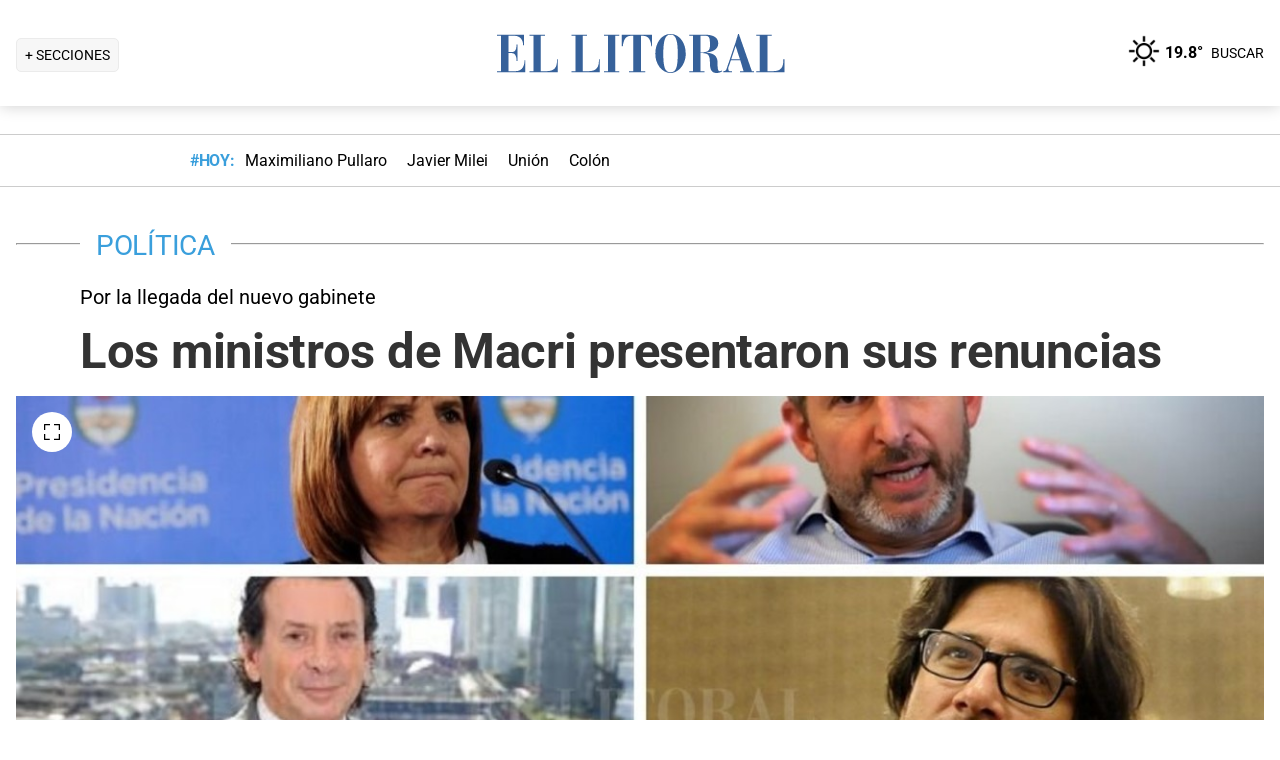

--- FILE ---
content_type: text/html; charset=utf-8
request_url: https://www.ellitoral.com/politica/ministros-macri-presentaron-renuncias_0_DrJisIvHJN.html
body_size: 29955
content:
<!DOCTYPE html><html lang="es"><head><meta charSet="utf-8" data-next-head=""/><meta name="viewport" content="width=device-width" data-next-head=""/><title data-next-head="">Los ministros de Macri presentaron sus renuncias </title><meta property="keywords" content="ministros,macri,presentaron,renuncias" data-next-head=""/><meta property="news_keywords" content="ministros,macri,presentaron,renuncias" data-next-head=""/><meta property="og:url" content="https://www.ellitoral.com/politica/ministros-macri-presentaron-renuncias_0_DrJisIvHJN.html" data-next-head=""/><meta property="og:type" content="article" data-next-head=""/><meta property="og:title" content="Los ministros de Macri presentaron sus renuncias " data-next-head=""/><meta property="og:description" content="" data-next-head=""/><meta property="og:image" content="https://www.ellitoral.com/images/2022/03/12/QrrBwlV-M_1300x655__1.jpg" data-next-head=""/><meta http-equiv="refresh" content="3000" data-next-head=""/><meta name="author" content="Ellitoral.com" data-next-head=""/><meta name="title" content="Los ministros de Macri presentaron sus renuncias " data-next-head=""/><meta name="description" content="" data-next-head=""/><meta name="twitter:card" content="summary_large_image" data-next-head=""/><meta name="twitter:image" content="https://www.ellitoral.com/images/2022/03/12/QrrBwlV-M_1300x655__1.jpg" data-next-head=""/><meta name="twitter:site" content="@ellitoral" data-next-head=""/><meta name="twitter:creator" content="@ellitoral" data-next-head=""/><meta property="twitter:title" content="Los ministros de Macri presentaron sus renuncias " data-next-head=""/><meta property="twitter:description" content="" data-next-head=""/><meta property="twitter:url" content="https://www.ellitoral.com/politica/ministros-macri-presentaron-renuncias_0_DrJisIvHJN.html" data-next-head=""/><link rel="amphtml" href="https://www.ellitoral.com/politica/ministros-macri-presentaron-renuncias_0_DrJisIvHJN.amp.html" data-next-head=""/><link rel="image_src" href="https://www.ellitoral.com/images/2022/03/12/QrrBwlV-M_1300x655__1.jpg" data-next-head=""/><link rel="canonical" href="https://www.ellitoral.com/politica/ministros-macri-presentaron-renuncias_0_DrJisIvHJN.html" data-next-head=""/><link rel="preload" href="https://www.ellitoral.com/images/2022/03/12/QrrBwlV-M_300x200__1.jpg" fetchpriority="high" as="image" type="image/webp" media="(max-width: 399px)" data-next-head=""/><link rel="preload" href="https://www.ellitoral.com/images/2022/03/12/QrrBwlV-M_630x420__1.jpg" fetchpriority="high" as="image" type="image/webp" media="(min-width: 400px) and (max-width: 768px)" data-next-head=""/><link rel="preload" href="https://www.ellitoral.com/images/2022/03/12/QrrBwlV-M_1300x655__1.jpg" fetchpriority="high" as="image" type="image/webp" media="(min-width: 769px)" data-next-head=""/><meta name="robots" content="max-image-preview:large" data-next-head=""/><meta name="article:section" content="politica" data-next-head=""/><meta name="article:published_time" content="2019-12-09T13:21:00.000Z" data-next-head=""/><meta name="article:modified_time" content="2019-12-09T13:21:00.000Z" data-next-head=""/><meta name="article:location" content="region:arg" data-next-head=""/><meta name="article:opinion" content="false" data-next-head=""/><meta name="DC.date.issued" content="2019-12-09T13:21:00.000Z" data-next-head=""/><meta name="date" content="2019-12-09T13:21:00.000Z" data-next-head=""/><meta name="distribution" content="global" data-next-head=""/><meta name="article:tag" content="Edición Online" data-next-head=""/><link rel="preload" href="https://fonts.gstatic.com/s/roboto/v29/KFOmCnqEu92Fr1Mu4mxK.woff2" as="font" type="font/woff2" crossorigin="anonymous"/><link rel="preload" href="https://fonts.gstatic.com/s/roboto/v29/KFOlCnqEu92Fr1MmWUlfBBc4.woff2" as="font" type="font/woff2" crossorigin="anonymous"/><link rel="preload" href="https://fonts.gstatic.com/s/roboto/v29/KFOlCnqEu92Fr1MmEU9fBBc4.woff2" as="font" type="font/woff2" crossorigin="anonymous"/><link rel="preload" href="https://fonts.gstatic.com/s/roboto/v47/KFO7CnqEu92Fr1ME7kSn66aGLdTylUAMa3yUBA.woff2" as="font" type="font/woff2" crossorigin="anonymous"/><link rel="preload" href="https://fonts.gstatic.com/s/roboto/v47/KFO7CnqEu92Fr1ME7kSn66aGLdTylUAMa3yUBA.woff2" as="font" type="font/woff2" crossorigin="anonymous"/><style type="text/css">@font-face {font-family:Roboto;font-style:normal;font-weight:400;src:url(/cf-fonts/s/roboto/5.0.11/greek-ext/400/normal.woff2);unicode-range:U+1F00-1FFF;font-display:swap;}@font-face {font-family:Roboto;font-style:normal;font-weight:400;src:url(/cf-fonts/s/roboto/5.0.11/latin-ext/400/normal.woff2);unicode-range:U+0100-02AF,U+0304,U+0308,U+0329,U+1E00-1E9F,U+1EF2-1EFF,U+2020,U+20A0-20AB,U+20AD-20CF,U+2113,U+2C60-2C7F,U+A720-A7FF;font-display:swap;}@font-face {font-family:Roboto;font-style:normal;font-weight:400;src:url(/cf-fonts/s/roboto/5.0.11/vietnamese/400/normal.woff2);unicode-range:U+0102-0103,U+0110-0111,U+0128-0129,U+0168-0169,U+01A0-01A1,U+01AF-01B0,U+0300-0301,U+0303-0304,U+0308-0309,U+0323,U+0329,U+1EA0-1EF9,U+20AB;font-display:swap;}@font-face {font-family:Roboto;font-style:normal;font-weight:400;src:url(/cf-fonts/s/roboto/5.0.11/cyrillic-ext/400/normal.woff2);unicode-range:U+0460-052F,U+1C80-1C88,U+20B4,U+2DE0-2DFF,U+A640-A69F,U+FE2E-FE2F;font-display:swap;}@font-face {font-family:Roboto;font-style:normal;font-weight:400;src:url(/cf-fonts/s/roboto/5.0.11/latin/400/normal.woff2);unicode-range:U+0000-00FF,U+0131,U+0152-0153,U+02BB-02BC,U+02C6,U+02DA,U+02DC,U+0304,U+0308,U+0329,U+2000-206F,U+2074,U+20AC,U+2122,U+2191,U+2193,U+2212,U+2215,U+FEFF,U+FFFD;font-display:swap;}@font-face {font-family:Roboto;font-style:normal;font-weight:400;src:url(/cf-fonts/s/roboto/5.0.11/greek/400/normal.woff2);unicode-range:U+0370-03FF;font-display:swap;}@font-face {font-family:Roboto;font-style:normal;font-weight:400;src:url(/cf-fonts/s/roboto/5.0.11/cyrillic/400/normal.woff2);unicode-range:U+0301,U+0400-045F,U+0490-0491,U+04B0-04B1,U+2116;font-display:swap;}@font-face {font-family:Roboto;font-style:normal;font-weight:500;src:url(/cf-fonts/s/roboto/5.0.11/cyrillic/500/normal.woff2);unicode-range:U+0301,U+0400-045F,U+0490-0491,U+04B0-04B1,U+2116;font-display:swap;}@font-face {font-family:Roboto;font-style:normal;font-weight:500;src:url(/cf-fonts/s/roboto/5.0.11/greek-ext/500/normal.woff2);unicode-range:U+1F00-1FFF;font-display:swap;}@font-face {font-family:Roboto;font-style:normal;font-weight:500;src:url(/cf-fonts/s/roboto/5.0.11/latin-ext/500/normal.woff2);unicode-range:U+0100-02AF,U+0304,U+0308,U+0329,U+1E00-1E9F,U+1EF2-1EFF,U+2020,U+20A0-20AB,U+20AD-20CF,U+2113,U+2C60-2C7F,U+A720-A7FF;font-display:swap;}@font-face {font-family:Roboto;font-style:normal;font-weight:500;src:url(/cf-fonts/s/roboto/5.0.11/latin/500/normal.woff2);unicode-range:U+0000-00FF,U+0131,U+0152-0153,U+02BB-02BC,U+02C6,U+02DA,U+02DC,U+0304,U+0308,U+0329,U+2000-206F,U+2074,U+20AC,U+2122,U+2191,U+2193,U+2212,U+2215,U+FEFF,U+FFFD;font-display:swap;}@font-face {font-family:Roboto;font-style:normal;font-weight:500;src:url(/cf-fonts/s/roboto/5.0.11/cyrillic-ext/500/normal.woff2);unicode-range:U+0460-052F,U+1C80-1C88,U+20B4,U+2DE0-2DFF,U+A640-A69F,U+FE2E-FE2F;font-display:swap;}@font-face {font-family:Roboto;font-style:normal;font-weight:500;src:url(/cf-fonts/s/roboto/5.0.11/vietnamese/500/normal.woff2);unicode-range:U+0102-0103,U+0110-0111,U+0128-0129,U+0168-0169,U+01A0-01A1,U+01AF-01B0,U+0300-0301,U+0303-0304,U+0308-0309,U+0323,U+0329,U+1EA0-1EF9,U+20AB;font-display:swap;}@font-face {font-family:Roboto;font-style:normal;font-weight:500;src:url(/cf-fonts/s/roboto/5.0.11/greek/500/normal.woff2);unicode-range:U+0370-03FF;font-display:swap;}@font-face {font-family:Roboto;font-style:normal;font-weight:700;src:url(/cf-fonts/s/roboto/5.0.11/vietnamese/700/normal.woff2);unicode-range:U+0102-0103,U+0110-0111,U+0128-0129,U+0168-0169,U+01A0-01A1,U+01AF-01B0,U+0300-0301,U+0303-0304,U+0308-0309,U+0323,U+0329,U+1EA0-1EF9,U+20AB;font-display:swap;}@font-face {font-family:Roboto;font-style:normal;font-weight:700;src:url(/cf-fonts/s/roboto/5.0.11/latin/700/normal.woff2);unicode-range:U+0000-00FF,U+0131,U+0152-0153,U+02BB-02BC,U+02C6,U+02DA,U+02DC,U+0304,U+0308,U+0329,U+2000-206F,U+2074,U+20AC,U+2122,U+2191,U+2193,U+2212,U+2215,U+FEFF,U+FFFD;font-display:swap;}@font-face {font-family:Roboto;font-style:normal;font-weight:700;src:url(/cf-fonts/s/roboto/5.0.11/cyrillic/700/normal.woff2);unicode-range:U+0301,U+0400-045F,U+0490-0491,U+04B0-04B1,U+2116;font-display:swap;}@font-face {font-family:Roboto;font-style:normal;font-weight:700;src:url(/cf-fonts/s/roboto/5.0.11/latin-ext/700/normal.woff2);unicode-range:U+0100-02AF,U+0304,U+0308,U+0329,U+1E00-1E9F,U+1EF2-1EFF,U+2020,U+20A0-20AB,U+20AD-20CF,U+2113,U+2C60-2C7F,U+A720-A7FF;font-display:swap;}@font-face {font-family:Roboto;font-style:normal;font-weight:700;src:url(/cf-fonts/s/roboto/5.0.11/greek/700/normal.woff2);unicode-range:U+0370-03FF;font-display:swap;}@font-face {font-family:Roboto;font-style:normal;font-weight:700;src:url(/cf-fonts/s/roboto/5.0.11/cyrillic-ext/700/normal.woff2);unicode-range:U+0460-052F,U+1C80-1C88,U+20B4,U+2DE0-2DFF,U+A640-A69F,U+FE2E-FE2F;font-display:swap;}@font-face {font-family:Roboto;font-style:normal;font-weight:700;src:url(/cf-fonts/s/roboto/5.0.11/greek-ext/700/normal.woff2);unicode-range:U+1F00-1FFF;font-display:swap;}@font-face {font-family:Roboto;font-style:normal;font-weight:900;src:url(/cf-fonts/s/roboto/5.0.11/latin/900/normal.woff2);unicode-range:U+0000-00FF,U+0131,U+0152-0153,U+02BB-02BC,U+02C6,U+02DA,U+02DC,U+0304,U+0308,U+0329,U+2000-206F,U+2074,U+20AC,U+2122,U+2191,U+2193,U+2212,U+2215,U+FEFF,U+FFFD;font-display:swap;}@font-face {font-family:Roboto;font-style:normal;font-weight:900;src:url(/cf-fonts/s/roboto/5.0.11/cyrillic/900/normal.woff2);unicode-range:U+0301,U+0400-045F,U+0490-0491,U+04B0-04B1,U+2116;font-display:swap;}@font-face {font-family:Roboto;font-style:normal;font-weight:900;src:url(/cf-fonts/s/roboto/5.0.11/latin-ext/900/normal.woff2);unicode-range:U+0100-02AF,U+0304,U+0308,U+0329,U+1E00-1E9F,U+1EF2-1EFF,U+2020,U+20A0-20AB,U+20AD-20CF,U+2113,U+2C60-2C7F,U+A720-A7FF;font-display:swap;}@font-face {font-family:Roboto;font-style:normal;font-weight:900;src:url(/cf-fonts/s/roboto/5.0.11/vietnamese/900/normal.woff2);unicode-range:U+0102-0103,U+0110-0111,U+0128-0129,U+0168-0169,U+01A0-01A1,U+01AF-01B0,U+0300-0301,U+0303-0304,U+0308-0309,U+0323,U+0329,U+1EA0-1EF9,U+20AB;font-display:swap;}@font-face {font-family:Roboto;font-style:normal;font-weight:900;src:url(/cf-fonts/s/roboto/5.0.11/cyrillic-ext/900/normal.woff2);unicode-range:U+0460-052F,U+1C80-1C88,U+20B4,U+2DE0-2DFF,U+A640-A69F,U+FE2E-FE2F;font-display:swap;}@font-face {font-family:Roboto;font-style:normal;font-weight:900;src:url(/cf-fonts/s/roboto/5.0.11/greek-ext/900/normal.woff2);unicode-range:U+1F00-1FFF;font-display:swap;}@font-face {font-family:Roboto;font-style:normal;font-weight:900;src:url(/cf-fonts/s/roboto/5.0.11/greek/900/normal.woff2);unicode-range:U+0370-03FF;font-display:swap;}</style><link rel="preconnect" href="https://securepubads.g.doubleclick.net"/><link rel="preconnect" href="https://assets.hearstapps.com"/><link rel="preconnect" href="https://cdn.onesignal.com"/><link rel="preconnect" href="https://cdn.jsdelivr.net"/><link rel="preconnect" href="https://wwww.google.com.ar"/><link rel="preconnect" href="https://wwww.googletagmanager.com"/><link rel="dns-prefetch" href="https://securepubads.g.doubleclick.net"/><link rel="dns-prefetch" href="https://assets.hearstapps.com"/><link rel="dns-prefetch" href="https://cdn.onesignal.com"/><link rel="dns-prefetch" href="https://cdn.jsdelivr.net"/><link rel="dns-prefetch" href="https://wwww.google.com.ar"/><link rel="dns-prefetch" href="https://wwww.googletagmanager.com"/><meta name="Copyright" content="2022 - El Litoral"/><meta name="ROBOTS" content="all"/><meta property="fb:app_id" content="139920886050377"/><meta property="fb:pages" content="136275719722184"/><link rel="shortcut icon" href="/favicon.ico"/><link rel="icon" href="/img/icons/pwa_144.png" sizes="144x144"/><link rel="icon" href="/img/icons/pwa_192.png" sizes="192x192"/><link rel="icon" href="/img/icons/pwa_128.png" sizes="128x128"/><link rel="apple-touch-icon-precomposed" href="/img/icons/apple-touch-icon-144-precomposed.png" sizes="144x144"/><link rel="apple-touch-icon-precomposed" href="/img/icons/apple-touch-icon-114-precomposed.png" sizes="114x114"/><link rel="apple-touch-icon-precomposed" href="/img/icons/apple-touch-icon-72-precomposed.png" sizes="72x72"/><link rel="apple-touch-icon-precomposed" href="/img/icons/apple-touch-icon-57-precomposed.png" sizes="57x57"/><script async="" id="google-tag" type="16450f6fc3151ecee7012db5-text/javascript">window.googletag = window.googletag || { cmd: [] }</script><script async="" type="16450f6fc3151ecee7012db5-text/javascript">
              (function(w,d,s,l,i){
                w[l]=w[l]||[];
                w[l].push({'gtm.start': new Date().getTime(),event:'gtm.js'});
                var f=d.getElementsByTagName(s)[0], 
                    j=d.createElement(s),
                    dl=l!='dataLayer'?'&l='+l:'';
                          
                j.async=true;
                j.src='https://www.googletagmanager.com/gtm.js?id='+i+dl;
                f.parentNode.insertBefore(j,f);
              })(window,document,'script','dataLayer','GTM-7BXZ');
            </script><link rel="preload" href="/_next/static/css/9846edf1c837275d.css" as="style"/><link rel="stylesheet" href="/_next/static/css/9846edf1c837275d.css" data-n-g=""/><link rel="preload" href="/_next/static/css/2f3df858c1d2c99b.css" as="style"/><link rel="stylesheet" href="/_next/static/css/2f3df858c1d2c99b.css" data-n-p=""/><link rel="preload" href="/_next/static/css/9bb7cb90cd459347.css" as="style"/><link rel="stylesheet" href="/_next/static/css/9bb7cb90cd459347.css"/><link rel="preload" href="/_next/static/css/200f53eca7722775.css" as="style"/><link rel="stylesheet" href="/_next/static/css/200f53eca7722775.css"/><noscript data-n-css=""></noscript><script defer="" nomodule="" src="/_next/static/chunks/polyfills-42372ed130431b0a.js" type="16450f6fc3151ecee7012db5-text/javascript"></script><script defer="" src="/_next/static/chunks/1672.27ea5fcfdd7a94f9.js" type="16450f6fc3151ecee7012db5-text/javascript"></script><script defer="" src="/_next/static/chunks/2108.c157e15c8e970337.js" type="16450f6fc3151ecee7012db5-text/javascript"></script><script defer="" src="/_next/static/chunks/7938.2afddf8ac501424e.js" type="16450f6fc3151ecee7012db5-text/javascript"></script><script defer="" src="/_next/static/chunks/395.bd832fbf6f8cff0b.js" type="16450f6fc3151ecee7012db5-text/javascript"></script><script src="/_next/static/chunks/webpack-88f10bbe6000b432.js" defer="" type="16450f6fc3151ecee7012db5-text/javascript"></script><script src="/_next/static/chunks/framework-f85f8da102d2e9df.js" defer="" type="16450f6fc3151ecee7012db5-text/javascript"></script><script src="/_next/static/chunks/main-79b4dab295cb6084.js" defer="" type="16450f6fc3151ecee7012db5-text/javascript"></script><script src="/_next/static/chunks/pages/_app-81ea5ed024782bbc.js" defer="" type="16450f6fc3151ecee7012db5-text/javascript"></script><script src="/_next/static/chunks/pages/%5B...match%5D-bc614534858b8de4.js" defer="" type="16450f6fc3151ecee7012db5-text/javascript"></script><script src="/_next/static/ellitoral-pgwrlr/_buildManifest.js" defer="" type="16450f6fc3151ecee7012db5-text/javascript"></script><script src="/_next/static/ellitoral-pgwrlr/_ssgManifest.js" defer="" type="16450f6fc3151ecee7012db5-text/javascript"></script></head><body><noscript><iframe src="https://www.googletagmanager.com/ns.html?id=GTM-7BXZ" height="0" width="0" style="display:none;visibility:hidden"></iframe></noscript><div id="__next"><script type="application/ld+json">[{"@context":"http://schema.org","@type":"NewsArticle","mainEntityOfPage":{"@type":"WebPage","@id":"https://www.ellitoral.com/politica/ministros-macri-presentaron-renuncias_0_DrJisIvHJN.html"},"headline":"Los ministros de Macri presentaron sus renuncias ","alternativeHeadline":"Por la llegada del nuevo gabinete ","url":"https://www.ellitoral.com/politica/ministros-macri-presentaron-renuncias_0_DrJisIvHJN.html","image":[{"@context":"http://schema.org","@type":"ImageObject","url":"https://www.ellitoral.com/images/2022/03/12/QrrBwlV-M_1300x655__1.jpg","height":1500,"width":2000}],"dateCreated":"2019-12-09T13:21:00.000Z","datePublished":"2019-12-09T13:21:00.000Z","dateModified":"2019-12-09T13:21:00.000Z","description":"","articleSection":["Política"],"author":[{"type":"Organization","name":"Redacción El Litoral","url":"https://www.ellitoral.com"}],"keywords":["Edición Online"],"publisher":{"@type":"Organization","name":"Diario El Litoral","url":"https://www.ellitoral.com","logo":{"@type":"ImageObject","url":"https://www.ellitoral.com/img/header_logoellitoral.svg","width":439,"height":60},"sameAs":["https://www.facebook.com/ellitoralcom","https://instagram.com/ellitoral","https://twitter.com/ellitoral","https://www.youtube.com/c/EllitoralArgentina"]}},{"@context":"https://schema.org","@type":"BreadcrumbList","itemListElement":[{"@type":"ListItem","position":1,"name":"POLÍTICA","item":"https://www.ellitoral.com/seccion/politica"}]}]</script><div class="styles_header-container__6tzvq styles_visible__V7Kg6"><picture style="width:100%"><img src="https://www.ellitoral.com/images/2022/03/12/QrrBwlV-M_1300x655__1.jpg" width="25" height="25" class="pie_foto_uminterior" loading="lazy"/></picture><nav class="styles_header__KFwSH"><div class="styles_nav-bar-row__k3Hez styles_margin-header__w9JGf"><div class="styles_nav-bar-menu-container__Xx4Di"><div class="styles_nav-button__jM_oU"><div class="styles_menu-desktop__vW3fM">+ SECCIONES</div><picture style="width:100%"><img src="/img/navbarMenu.png" alt="menú" width="25" height="25" class="styles_menu-mobile__A1oUm" loading="lazy"/></picture></div></div><a href="/" class="styles_header-logo__ra1o_"><div class="styles_logo__Z9_Qh"><svg version="1.1" id="Capa_1" xmlns="http://www.w3.org/2000/svg" xmlns:xlink="http://www.w3.org/1999/xlink" width="308px" height="42px" viewBox="0 0 308 42" xml:space="preserve" fill="#36619A"><g><path fill-rule="evenodd" clip-rule="evenodd" d="M0,39.193h3.975V3.768H0V2.681h27.112v10.484h-1.083v-0.723           c0-4.7-3.255-8.674-8.679-8.674h-5.781v16.266h3.253c3.252,0,4.7-2.168,4.7-7.23v-0.362h1.083v16.632h-1.083v-1.086           c0-3.615-1.447-6.868-4.7-6.868h-3.253v18.074h6.868c7.953,0,9.036-7.229,9.036-10.12v-0.726h0.727v11.928H0V39.193z"></path><path fill-rule="evenodd" clip-rule="evenodd" d="M32.534,39.193h3.977V3.768h-3.977V2.681h15.547v1.087h-4.34           v35.426h5.783c8.316,0,10.484-4.339,10.484-10.846v-1.085h0.725v13.013h-28.2V39.193z"></path><path fill-rule="evenodd" clip-rule="evenodd" d="M74.472,39.191h3.975V3.768h-3.975V2.681h15.544v1.087h-4.337           v35.424h5.781c8.319,0,10.484-4.337,10.484-10.844v-1.085h0.725v13.013H74.472V39.191z"></path><polygon fill-rule="evenodd" clip-rule="evenodd" points="107.006,39.191 110.981,39.191 110.981,3.768            107.006,3.768 107.006,2.681 122.189,2.681 122.189,3.768 118.213,3.768 118.213,39.191 122.189,39.191 122.189,40.275            107.006,40.275  "></polygon><path fill-rule="evenodd" clip-rule="evenodd" d="M131.948,39.191h4.341V3.768h-1.808           c-6.508,0-7.954,4.696-8.677,10.482h-1.084V2.681h30.366V14.25h-0.722c-0.724-5.786-2.17-10.482-8.678-10.482h-1.809v35.424h4.339           v1.084h-16.269V39.191z"></path><path fill-rule="evenodd" clip-rule="evenodd" d="M173.525,1.959c9.035,0,15.182,9.037,15.182,19.521           C189.068,31.602,181.836,41,173.525,41v-0.725c5.781,0,7.227-5.421,7.227-18.795c0-16.994-3.615-18.8-7.227-18.8V1.959z           M173.525,41c-8.678,0-15.549-9.398-15.188-19.52c0-10.484,6.145-19.521,15.188-19.521v0.722c-3.617,0-7.232,1.806-7.232,18.8           c0,13.374,1.447,18.795,7.232,18.795V41z"></path><path fill-rule="evenodd" clip-rule="evenodd" d="M208.229,2.681c5.422,0,13.016,1.45,13.016,8.678           c0,6.507-6.512,8.675-11.572,9.036v0.362c7.232,0.362,10.846,3.616,10.846,9.398c0,8.316,0.727,9.036,2.535,9.036           c0.721,0,1.441-0.359,1.803-0.72l0.363,0.72c-1.811,1.447-3.975,1.809-5.781,1.809c-5.063,0-6.51-3.975-6.51-9.76           c0-7.23-1.449-9.4-4.699-9.76v-1.447c3.975-0.724,5.059-3.253,4.699-9.038c0-6.145-1.449-7.229-4.699-7.229V2.681z M192.322,39.191           h3.617V3.768h-3.617V2.681h14.824c0.357,0,0.723,0,1.082,0v1.087c-0.359,0-0.725,0-1.082,0h-3.619v16.627h2.891           c0.729-0.361,1.451-0.361,1.811-0.361v1.447c-0.725-0.361-1.443-0.361-2.168-0.361h-2.533v18.072h3.977v1.084h-15.182V39.191z"></path><path fill-rule="evenodd" clip-rule="evenodd" d="M238.594,10.272l2.529-8.313h0.727l13.016,37.232h2.166v1.084           h-14.1v-1.084h3.615l-3.25-10.844h-4.703v-1.085h4.338l-4.338-13.376l0,0V10.272z M226.305,39.191h0.361           c1.807,0,2.891-1.444,3.254-3.251l8.674-25.668v3.614l-4.338,13.376h4.338v1.085h-4.701l-2.529,7.23c0,0.723,0,1.085,0,1.81           c0,1.804,1.086,1.804,2.17,1.804h1.447v1.084h-8.676V39.191z"></path><path fill-rule="evenodd" clip-rule="evenodd" d="M259.201,39.191h3.613V3.768h-3.613V2.681h15.547v1.087h-4.34           v35.424h5.424c8.676,0,10.48-4.337,10.48-10.844v-1.085h1.088v13.013h-28.199V39.191z"></path></g></svg></div></a><div class="styles_nav-bar__FjITt"><a href="/busqueda#gsc.tab=0" class="styles_header-link__zr4bX"><span>BUSCAR</span></a></div></div></nav></div><div class="styles_nav-bar-tdh__tr5Gv"><div class="styles_margin-header__w9JGf"><div class="styles_content-parent__1vurQ"><h2 class="styles_tag-title__bhs1e">#HOY: </h2><div class="styles_horizontal-scroll-wrapper__6kr6G"><div class="styles_content-li__oBYvr"><a href="/tags/maximiliano-pullaro"><span>Maximiliano Pullaro</span></a></div><div class="styles_content-li__oBYvr"><a href="/tags/javier-milei"><span>Javier Milei</span></a></div><div class="styles_content-li__oBYvr"><a href="/um/tatengue"><span>Unión</span></a></div><div class="styles_content-li__oBYvr"><a href="/um/sabalera"><span>Colón</span></a></div></div></div></div></div><div class="styles_parent__gZ_0G"><div class="styles_main-container__qPblo"><div class="article"><hr class="styles_article-container-hr__2g4Cm"/><div class="styles_article-container-title__JmAyy"><div class="styles_section-container-title__xC1_B"><ul class="styles_article-section-title__w4yrC" itemscope="" itemType="https://schema.org/BreadcrumbList"><li itemProp="itemListElement" itemscope="" itemType="https://schema.org/ListItem"><a itemProp="item" href="/seccion/politica"><span itemProp="name">POLÍTICA</span></a><meta itemProp="position" content="1"/></li></ul><div class="orig-container"><div class="styles_volanta-text__fAlJB"> <!-- -->Por la llegada del nuevo gabinete </div><h1 class="headline-text">Los ministros de Macri presentaron sus renuncias <!-- --> </h1></div></div><div class="styles_container-article-image__t9coI"><div class="styles_article-image-epi__zXBdm"><picture><source media="(min-width: 770px)" srcSet="https://www.ellitoral.com/images/2022/03/12/QrrBwlV-M_1300x655__1.jpg"/><source media="(min-width: 400px)" srcSet="https://www.ellitoral.com/images/2022/03/12/QrrBwlV-M_630x420__1.jpg"/><img src="https://www.ellitoral.com/images/2022/03/12/QrrBwlV-M_300x200__1.jpg" alt="D.R." width="1300" height="655" class="styles_cover-image__wLNjW" loading="lazy"/></picture><span class="styles_epigraphe__bSqPY">D.R.</span></div><span class="styles_img-expand__0kMUv"><button class="styles_open-img__cY8Mw" aria-label="Open Image"><svg xml:space="preserve" style="enable-background:new 0 0 122.88 122.87" viewBox="0 0 122.88 122.87"><path d="M122.88 77.63v41.12a4.12 4.12 0 0 1-4.12 4.12H77.33v-9.62h35.95V77.63h9.6zM77.39 9.53V0h41.37a4.12 4.12 0 0 1 4.12 4.12V45.3h-9.63V9.53H77.39zM9.63 45.24H0V4.12C0 1.85 1.85 0 4.12 0h41v9.64H9.63v35.6zm35.44 68.03v9.6H4.12c-2.28 0-4.12-1.85-4.12-4.13V77.57h9.63v35.71h35.44v-.01z"></path></svg></button></span></div><hr/><div class="styles_grid-container__5yxo2"><div class="styles_detail-left__nkz8f"><div id="cuerpo-de-nota" class="styles_dynamic-content__mtXo5"><div class="styles_dates-container__96DyH styles_paragraph-detail__ihDsk"></div><div class="styles_paragraph-detail__ihDsk"><div class="styles_container-social-icons-top__hptal"><a href="https://www.facebook.com/sharer.php?u=https://www.ellitoral.com/politica/ministros-macri-presentaron-renuncias_0_DrJisIvHJN.html" target="_blank" rel="noreferrer noopener"><div class="styles_icon__38Goh"><svg class="styles_internal-icon__QBzOv styles_facebook-internal-icon__CBZTK " aria-hidden="true" focusable="false" data-prefix="fab" data-icon="facebook-f" role="img" xmlns="http://www.w3.org/2000/svg" width="20" height="32" viewBox="0 0 320 512" alt="Facebook"><path fill="currentColor" d="M279.14 288l14.22-92.66h-88.91v-60.13c0-25.35 12.42-50.06 52.24-50.06h40.42V6.26S260.43 0 225.36 0c-73.22 0-121.08 44.38-121.08 124.72v70.62H22.89V288h81.39v224h100.17V288z"></path></svg></div></a><a href="https://twitter.com/share?url=https://www.ellitoral.com/politica/ministros-macri-presentaron-renuncias_0_DrJisIvHJN.html" target="_blank" rel="noreferrer noopener"><div class="styles_icon__38Goh"><svg class="styles_internal-icon__QBzOv styles_twitter-internal-icon__Wb5nk" version="1.1" id="svg5" xmlns="http://www.w3.org/2000/svg" x="0px" y="0px" width="20" height="15" viewBox="0 0 1668.56 1221.19"><g id="layer1" transform="translate(52.390088,-25.058597)"><path id="path1009" d="M283.94,167.31l386.39,516.64L281.5,1104h87.51l340.42-367.76L984.48,1104h297.8L874.15,558.3l361.92-390.99 h-87.51l-313.51,338.7l-253.31-338.7H283.94z M412.63,231.77h136.81l604.13,807.76h-136.81L412.63,231.77z" fill="#ffffff"></path></g></svg></div></a><a href="https://api.whatsapp.com/send?text=Accede%20a%20esta%20noticia%20de%20El%20Litoral:%20https://www.ellitoral.com/politica/ministros-macri-presentaron-renuncias_0_DrJisIvHJN.html%3Futm_medium%3Dwhatsapp%20-%20Envianos%20tu%20noticia%20a:%20%2B5493426305344" target="_blank" rel="noreferrer noopener"><div class="styles_icon__38Goh"><svg class="styles_internal-icon__QBzOv " aria-hidden="true" focusable="false" data-prefix="fab" data-icon="whatsapp" role="img" xmlns="http://www.w3.org/2000/svg" width="20" height="23" viewBox="0 0 448 512"><path fill="currentColor" d="M380.9 97.1C339 55.1 283.2 32 223.9 32c-122.4 0-222 99.6-222 222 0 39.1 10.2 77.3 29.6 111L0 480l117.7-30.9c32.4 17.7 68.9 27 106.1 27h.1c122.3 0 224.1-99.6 224.1-222 0-59.3-25.2-115-67.1-157zm-157 341.6c-33.2 0-65.7-8.9-94-25.7l-6.7-4-69.8 18.3L72 359.2l-4.4-7c-18.5-29.4-28.2-63.3-28.2-98.2 0-101.7 82.8-184.5 184.6-184.5 49.3 0 95.6 19.2 130.4 54.1 34.8 34.9 56.2 81.2 56.1 130.5 0 101.8-84.9 184.6-186.6 184.6zm101.2-138.2c-5.5-2.8-32.8-16.2-37.9-18-5.1-1.9-8.8-2.8-12.5 2.8-3.7 5.6-14.3 18-17.6 21.8-3.2 3.7-6.5 4.2-12 1.4-32.6-16.3-54-29.1-75.5-66-5.7-9.8 5.7-9.1 16.3-30.3 1.8-3.7.9-6.9-.5-9.7-1.4-2.8-12.5-30.1-17.1-41.2-4.5-10.8-9.1-9.3-12.5-9.5-3.2-.2-6.9-.2-10.6-.2-3.7 0-9.7 1.4-14.8 6.9-5.1 5.6-19.4 19-19.4 46.3 0 27.3 19.9 53.7 22.6 57.4 2.8 3.7 39.1 59.7 94.8 83.8 35.2 15.2 49 16.5 66.6 13.9 10.7-1.6 32.8-13.4 37.4-26.4 4.6-13 4.6-24.1 3.2-26.4-1.3-2.5-5-3.9-10.5-6.6z"></path></svg></div></a><a href="https://profile.google.com/cp/CgovbS8wOXY4aDVs?pf=6" target="_blank" rel="noreferrer noopener"><div class="styles_google-icon__0HHJo">Seguinos en <svg width="20px" height="20px" viewBox="-3 0 262 262" xmlns="http://www.w3.org/2000/svg" preserveAspectRatio="xMidYMid"><path d="M255.878 133.451c0-10.734-.871-18.567-2.756-26.69H130.55v48.448h71.947c-1.45 12.04-9.283 30.172-26.69 42.356l-.244 1.622 38.755 30.023 2.685.268c24.659-22.774 38.875-56.282 38.875-96.027" fill="#4285F4"></path><path d="M130.55 261.1c35.248 0 64.839-11.605 86.453-31.622l-41.196-31.913c-11.024 7.688-25.82 13.055-45.257 13.055-34.523 0-63.824-22.773-74.269-54.25l-1.531.13-40.298 31.187-.527 1.465C35.393 231.798 79.49 261.1 130.55 261.1" fill="#34A853"></path><path d="M56.281 156.37c-2.756-8.123-4.351-16.827-4.351-25.82 0-8.994 1.595-17.697 4.206-25.82l-.073-1.73L15.26 71.312l-1.335.635C5.077 89.644 0 109.517 0 130.55s5.077 40.905 13.925 58.602l42.356-32.782" fill="#FBBC05"></path><path d="M130.55 50.479c24.514 0 41.05 10.589 50.479 19.438l36.844-35.974C195.245 12.91 165.798 0 130.55 0 79.49 0 35.393 29.301 13.925 71.947l42.211 32.783c10.59-31.477 39.891-54.251 74.414-54.251" fill="#EB4335"></path></svg></div></a></div></div><div class="custom-text text-content styles_paragraph-detail__ihDsk styles_lila-links__X7FER styles_note-styles__5TKFd"><p>Las renuncias fueron publicadas este lunes en el Boletín Oficial.</p></div><div class="custom-text text-content styles_paragraph-detail__ihDsk styles_lila-links__X7FER styles_note-styles__5TKFd"><p>Entre los firmantes, están el ministro de Agroindustria Luis Miguel Etchevehere, la ministra de Seguridad Patricia Bullrich, de Justicia, Germán Garavano, Defensa, Oscar Aguad, Educación, Alejandro Finocchiaro, Producción y Trabajo, Dante Sica, Cancillería, Jorge Faurie, Transporte, Guillermo Dietrich, Interior, Rogelio Frigerio y Salud y Desarrollo Social, Carolina Stanley.</p></div><div class="custom-text text-content styles_paragraph-detail__ihDsk styles_lila-links__X7FER styles_note-styles__5TKFd"><p>A partir de este martes asumirán los 21 ministros que Alberto Fernández anunció desde sus oficinas en Puerto Madero.</p></div><div class="custom-text text-content styles_paragraph-detail__ihDsk styles_lila-links__X7FER styles_note-styles__5TKFd"><p><a href="https://www.scribd.com/document/438969464/Boletin-oficial#from_embed" style="text-decoration: underline;" title="View Boletín oficial on Scribd">Boletín oficial</a> by <a href="https://www.scribd.com/user/163631705/El-Litoral#from_embed" style="text-decoration: underline;" title="View El Litoral's profile on Scribd">El Litoral</a> on Scribd</p></div><div class="text-content styles_free-html-content__mvkKb styles_paragraph-detail__fkzam"><iframe class="scribd_iframe_embed" data-aspect-ratio="0.7080062794348508" data-auto-height="true" frameborder="0" height="600" scrolling="no" src="https://www.scribd.com/embeds/438969464/content?start_page=1&view_mode=scroll&show_recommendations=false&access_key=key-PAEMIZa6cYNHv68J89VE" title="Boletín oficial" width="100%"></iframe></div><div id="fin_cuerpo" class="styles_fin-de-nota__IvMXM"></div></div><div class="styles_social-mobile__taJ7c"><div class="styles_container-social-icons-top__hptal"><a href="https://www.facebook.com/sharer.php?u=https://www.ellitoral.com/politica/ministros-macri-presentaron-renuncias_0_DrJisIvHJN.html" target="_blank" rel="noreferrer noopener"><div class="styles_icon__38Goh"><svg class="styles_internal-icon__QBzOv styles_facebook-internal-icon__CBZTK " aria-hidden="true" focusable="false" data-prefix="fab" data-icon="facebook-f" role="img" xmlns="http://www.w3.org/2000/svg" width="20" height="32" viewBox="0 0 320 512" alt="Facebook"><path fill="currentColor" d="M279.14 288l14.22-92.66h-88.91v-60.13c0-25.35 12.42-50.06 52.24-50.06h40.42V6.26S260.43 0 225.36 0c-73.22 0-121.08 44.38-121.08 124.72v70.62H22.89V288h81.39v224h100.17V288z"></path></svg></div></a><a href="https://twitter.com/share?url=https://www.ellitoral.com/politica/ministros-macri-presentaron-renuncias_0_DrJisIvHJN.html" target="_blank" rel="noreferrer noopener"><div class="styles_icon__38Goh"><svg class="styles_internal-icon__QBzOv styles_twitter-internal-icon__Wb5nk" version="1.1" id="svg5" xmlns="http://www.w3.org/2000/svg" x="0px" y="0px" width="20" height="15" viewBox="0 0 1668.56 1221.19"><g id="layer1" transform="translate(52.390088,-25.058597)"><path id="path1009" d="M283.94,167.31l386.39,516.64L281.5,1104h87.51l340.42-367.76L984.48,1104h297.8L874.15,558.3l361.92-390.99 h-87.51l-313.51,338.7l-253.31-338.7H283.94z M412.63,231.77h136.81l604.13,807.76h-136.81L412.63,231.77z" fill="#ffffff"></path></g></svg></div></a><a href="https://api.whatsapp.com/send?text=Accede%20a%20esta%20noticia%20de%20El%20Litoral:%20https://www.ellitoral.com/politica/ministros-macri-presentaron-renuncias_0_DrJisIvHJN.html%3Futm_medium%3Dwhatsapp%20-%20Envianos%20tu%20noticia%20a:%20%2B5493426305344" target="_blank" rel="noreferrer noopener"><div class="styles_icon__38Goh"><svg class="styles_internal-icon__QBzOv " aria-hidden="true" focusable="false" data-prefix="fab" data-icon="whatsapp" role="img" xmlns="http://www.w3.org/2000/svg" width="20" height="23" viewBox="0 0 448 512"><path fill="currentColor" d="M380.9 97.1C339 55.1 283.2 32 223.9 32c-122.4 0-222 99.6-222 222 0 39.1 10.2 77.3 29.6 111L0 480l117.7-30.9c32.4 17.7 68.9 27 106.1 27h.1c122.3 0 224.1-99.6 224.1-222 0-59.3-25.2-115-67.1-157zm-157 341.6c-33.2 0-65.7-8.9-94-25.7l-6.7-4-69.8 18.3L72 359.2l-4.4-7c-18.5-29.4-28.2-63.3-28.2-98.2 0-101.7 82.8-184.5 184.6-184.5 49.3 0 95.6 19.2 130.4 54.1 34.8 34.9 56.2 81.2 56.1 130.5 0 101.8-84.9 184.6-186.6 184.6zm101.2-138.2c-5.5-2.8-32.8-16.2-37.9-18-5.1-1.9-8.8-2.8-12.5 2.8-3.7 5.6-14.3 18-17.6 21.8-3.2 3.7-6.5 4.2-12 1.4-32.6-16.3-54-29.1-75.5-66-5.7-9.8 5.7-9.1 16.3-30.3 1.8-3.7.9-6.9-.5-9.7-1.4-2.8-12.5-30.1-17.1-41.2-4.5-10.8-9.1-9.3-12.5-9.5-3.2-.2-6.9-.2-10.6-.2-3.7 0-9.7 1.4-14.8 6.9-5.1 5.6-19.4 19-19.4 46.3 0 27.3 19.9 53.7 22.6 57.4 2.8 3.7 39.1 59.7 94.8 83.8 35.2 15.2 49 16.5 66.6 13.9 10.7-1.6 32.8-13.4 37.4-26.4 4.6-13 4.6-24.1 3.2-26.4-1.3-2.5-5-3.9-10.5-6.6z"></path></svg></div></a><a href="https://profile.google.com/cp/CgovbS8wOXY4aDVs?pf=6" target="_blank" rel="noreferrer noopener"><div class="styles_google-icon__0HHJo">Seguinos en <svg width="20px" height="20px" viewBox="-3 0 262 262" xmlns="http://www.w3.org/2000/svg" preserveAspectRatio="xMidYMid"><path d="M255.878 133.451c0-10.734-.871-18.567-2.756-26.69H130.55v48.448h71.947c-1.45 12.04-9.283 30.172-26.69 42.356l-.244 1.622 38.755 30.023 2.685.268c24.659-22.774 38.875-56.282 38.875-96.027" fill="#4285F4"></path><path d="M130.55 261.1c35.248 0 64.839-11.605 86.453-31.622l-41.196-31.913c-11.024 7.688-25.82 13.055-45.257 13.055-34.523 0-63.824-22.773-74.269-54.25l-1.531.13-40.298 31.187-.527 1.465C35.393 231.798 79.49 261.1 130.55 261.1" fill="#34A853"></path><path d="M56.281 156.37c-2.756-8.123-4.351-16.827-4.351-25.82 0-8.994 1.595-17.697 4.206-25.82l-.073-1.73L15.26 71.312l-1.335.635C5.077 89.644 0 109.517 0 130.55s5.077 40.905 13.925 58.602l42.356-32.782" fill="#FBBC05"></path><path d="M130.55 50.479c24.514 0 41.05 10.589 50.479 19.438l36.844-35.974C195.245 12.91 165.798 0 130.55 0 79.49 0 35.393 29.301 13.925 71.947l42.211 32.783c10.59-31.477 39.891-54.251 74.414-54.251" fill="#EB4335"></path></svg></div></a></div></div><div class="styles_temas-container__ugWqq"><div class="styles_temas-title__X74MQ">#TEMAS:</div><div class="styles_temas-tags__n34Kt"><div class="styles_temas-text__Cr8cG"><a href="/tags/edicion-online">Edición Online</a></div></div></div><div class="styles_related-news-container__0UjCl"><h2 class="styles_related-news-title__Q4sHR">Además tenés que leer:</h2><ul class="styles_related-news-content-list__ambx9"><li class="styles_related-news-content__PHt10"><a href="/area-metropolitana/dermatitis-atopica-falta-diagnostico-da-profesionales-capacitados_0_dHKCF0d4z5.html"><picture style="width:100%"><img src="https://www.ellitoral.com/images/2022/03/11/Jh6gnK1mz_300x200__1.jpg" alt="ELLITORAL_273289 |  Pablo Aguirre Madre e hija. La lucha contra la enfermedad es diaria e involucra a toda la familia. Martina a los 9 meses tuvo su primer brote y hace dos años sufrió el más severo." width="300" height="200" class="styles_img__W7dyW" loading="lazy"/></picture><div class="styles_related-news-content-title__psAwC"><span class="styles_blue-txt__0MmQV">La odisea de los pacientes</span> <!-- -->Dermatitis atópica: &quot;La falta de diagnóstico se da porque los profesionales no están capacitados&quot;</div></a></li></ul></div></div><div class="styles_detail-right__DIwT3"></div></div><div class="styles_detail-full__UEdhw tags-list"><div class="parent-banner ad-slot-background"><div class="ad-slot ad-slot-horizontal_chico" id="horizontal1" data-adtype="horizontal_chico" data-lazyload="0" data-autorefresh="0"></div></div><div class="styles_widget-block__ZsLaa"></div><div class="styles_widget-block__ZsLaa"><div class="styles_column-widget-container-parent__vNkG8"></div></div><div class="parent-banner ad-slot-background"><div class="ad-slot ad-slot-horizontal_grande" id="horizontal2" data-adtype="horizontal_grande" data-lazyload="0" data-autorefresh="0"></div></div></div></div></div><div class="undefined"></div></div></div><div style="clear:both"><div class="styles_footer-container__nIMPq"><a href="https://www.ellitoral.com/"><div class="styles_footer-logo__L8RMW"><div><svg version="1.1" id="Capa_1" xmlns="http://www.w3.org/2000/svg" xmlns:xlink="http://www.w3.org/1999/xlink" width="300px" height="32px" viewBox="0 0 308 42" xml:space="preserve" fill="#36619A"><g><path fill-rule="evenodd" clip-rule="evenodd" d="M0,39.193h3.975V3.768H0V2.681h27.112v10.484h-1.083v-0.723           c0-4.7-3.255-8.674-8.679-8.674h-5.781v16.266h3.253c3.252,0,4.7-2.168,4.7-7.23v-0.362h1.083v16.632h-1.083v-1.086           c0-3.615-1.447-6.868-4.7-6.868h-3.253v18.074h6.868c7.953,0,9.036-7.229,9.036-10.12v-0.726h0.727v11.928H0V39.193z"></path><path fill-rule="evenodd" clip-rule="evenodd" d="M32.534,39.193h3.977V3.768h-3.977V2.681h15.547v1.087h-4.34           v35.426h5.783c8.316,0,10.484-4.339,10.484-10.846v-1.085h0.725v13.013h-28.2V39.193z"></path><path fill-rule="evenodd" clip-rule="evenodd" d="M74.472,39.191h3.975V3.768h-3.975V2.681h15.544v1.087h-4.337           v35.424h5.781c8.319,0,10.484-4.337,10.484-10.844v-1.085h0.725v13.013H74.472V39.191z"></path><polygon fill-rule="evenodd" clip-rule="evenodd" points="107.006,39.191 110.981,39.191 110.981,3.768            107.006,3.768 107.006,2.681 122.189,2.681 122.189,3.768 118.213,3.768 118.213,39.191 122.189,39.191 122.189,40.275            107.006,40.275  "></polygon><path fill-rule="evenodd" clip-rule="evenodd" d="M131.948,39.191h4.341V3.768h-1.808           c-6.508,0-7.954,4.696-8.677,10.482h-1.084V2.681h30.366V14.25h-0.722c-0.724-5.786-2.17-10.482-8.678-10.482h-1.809v35.424h4.339           v1.084h-16.269V39.191z"></path><path fill-rule="evenodd" clip-rule="evenodd" d="M173.525,1.959c9.035,0,15.182,9.037,15.182,19.521           C189.068,31.602,181.836,41,173.525,41v-0.725c5.781,0,7.227-5.421,7.227-18.795c0-16.994-3.615-18.8-7.227-18.8V1.959z           M173.525,41c-8.678,0-15.549-9.398-15.188-19.52c0-10.484,6.145-19.521,15.188-19.521v0.722c-3.617,0-7.232,1.806-7.232,18.8           c0,13.374,1.447,18.795,7.232,18.795V41z"></path><path fill-rule="evenodd" clip-rule="evenodd" d="M208.229,2.681c5.422,0,13.016,1.45,13.016,8.678           c0,6.507-6.512,8.675-11.572,9.036v0.362c7.232,0.362,10.846,3.616,10.846,9.398c0,8.316,0.727,9.036,2.535,9.036           c0.721,0,1.441-0.359,1.803-0.72l0.363,0.72c-1.811,1.447-3.975,1.809-5.781,1.809c-5.063,0-6.51-3.975-6.51-9.76           c0-7.23-1.449-9.4-4.699-9.76v-1.447c3.975-0.724,5.059-3.253,4.699-9.038c0-6.145-1.449-7.229-4.699-7.229V2.681z M192.322,39.191           h3.617V3.768h-3.617V2.681h14.824c0.357,0,0.723,0,1.082,0v1.087c-0.359,0-0.725,0-1.082,0h-3.619v16.627h2.891           c0.729-0.361,1.451-0.361,1.811-0.361v1.447c-0.725-0.361-1.443-0.361-2.168-0.361h-2.533v18.072h3.977v1.084h-15.182V39.191z"></path><path fill-rule="evenodd" clip-rule="evenodd" d="M238.594,10.272l2.529-8.313h0.727l13.016,37.232h2.166v1.084           h-14.1v-1.084h3.615l-3.25-10.844h-4.703v-1.085h4.338l-4.338-13.376l0,0V10.272z M226.305,39.191h0.361           c1.807,0,2.891-1.444,3.254-3.251l8.674-25.668v3.614l-4.338,13.376h4.338v1.085h-4.701l-2.529,7.23c0,0.723,0,1.085,0,1.81           c0,1.804,1.086,1.804,2.17,1.804h1.447v1.084h-8.676V39.191z"></path><path fill-rule="evenodd" clip-rule="evenodd" d="M259.201,39.191h3.613V3.768h-3.613V2.681h15.547v1.087h-4.34           v35.424h5.424c8.676,0,10.48-4.337,10.48-10.844v-1.085h1.088v13.013h-28.199V39.191z"></path></g></svg></div></div></a><ul class="styles_footer-supplements__jIDgP"><li><div class="styles_footer-supplements-item__q5eiU"><a href="https://campolitoral.com.ar/" target="_blank" rel="noreferrer noopener">Campolitoral</a></div></li><li><div class="styles_footer-supplements-item__q5eiU"><a href="https://www.ellitoral.com/um/revista-nosotros" target="_blank" rel="noreferrer noopener">Revista Nosotros</a></div></li><li><div class="styles_footer-supplements-item__q5eiU"><a href="https://clasificados.ellitoral.com/" target="_blank" rel="noreferrer noopener">Clasificados</a></div></li><li><div class="styles_footer-supplements-item__q5eiU"><a href="https://www.cableydiario.com/" target="_blank" rel="noreferrer noopener">CYD Litoral</a></div></li><li><div class="styles_footer-supplements-item__q5eiU"><a href="https://www.ellitoral.com/el-litoral-podcasts" target="_blank" rel="noreferrer noopener">Podcasts</a></div></li><li><div class="styles_footer-supplements-item__q5eiU"><a href="https://www.miradorprovincial.com/" target="_blank" rel="noreferrer noopener">Mirador Provincial</a></div></li><li><div class="styles_footer-supplements-item__q5eiU"><a href="https://www.ellitoral.com/um/revista-vivimejorsf" target="_blank" rel="noreferrer noopener">VivíMejor SF</a></div></li><li><div class="styles_footer-supplements-item__q5eiU"><a href="https://puertonegocios.com/" target="_blank" rel="noreferrer noopener">Puerto Negocios</a></div></li><li><div class="styles_footer-supplements-item__q5eiU"><a href="https://notife.com/" target="_blank" rel="noreferrer noopener">Notife</a></div></li><li><div class="styles_footer-supplements-item__q5eiU"><a href="https://www.ellitoral.com/especiales/educacion-sf/estudiar-en-santa-fe" target="_blank" rel="noreferrer noopener">Educacion SF</a></div></li></ul><div class="styles_columns-links-container__JNxOS"><div></div><div class="styles_links-container__qwcLh"><div class="styles_footer-social__MQ7I4"><a href="https://www.facebook.com/ellitoralcom" target="_blank" rel="noreferrer noopener"><div class="styles_footer-social-link__kl6vl "><svg class="styles_icon__SwjvN styles_facebook-icon__rgk9J" aria-hidden="true" focusable="false" data-prefix="fab" data-icon="facebook-f" role="img" xmlns="http://www.w3.org/2000/svg" width="20" height="32" viewBox="0 0 320 512" alt="Facebook"><path fill="currentColor" d="M279.14 288l14.22-92.66h-88.91v-60.13c0-25.35 12.42-50.06 52.24-50.06h40.42V6.26S260.43 0 225.36 0c-73.22 0-121.08 44.38-121.08 124.72v70.62H22.89V288h81.39v224h100.17V288z"></path></svg></div></a><a href="https://twitter.com/ellitoral" target="_blank" rel="noreferrer noopener"><div class="styles_footer-social-link__kl6vl "><svg class="styles_icon__SwjvN styles_twitter-icon__WIM_Y" version="1.1" id="svg5" xmlns="http://www.w3.org/2000/svg" x="0px" y="0px" width="20" height="15" viewBox="0 0 1668.56 1221.19"><g id="layer1" transform="translate(52.390088,-25.058597)"><path id="path1009" d="M283.94,167.31l386.39,516.64L281.5,1104h87.51l340.42-367.76L984.48,1104h297.8L874.15,558.3l361.92-390.99 h-87.51l-313.51,338.7l-253.31-338.7H283.94z M412.63,231.77h136.81l604.13,807.76h-136.81L412.63,231.77z" fill="#ffffff"></path></g></svg></div></a><a href="https://api.whatsapp.com/send/?phone=543426310642&amp;text&amp;app_absent=0" target="_blank" rel="noreferrer noopener"><div class="styles_footer-social-link__kl6vl "><svg class="styles_icon__SwjvN " aria-hidden="true" focusable="false" data-prefix="fab" data-icon="whatsapp" role="img" xmlns="http://www.w3.org/2000/svg" width="20" height="23" viewBox="0 0 448 512"><path fill="currentColor" d="M380.9 97.1C339 55.1 283.2 32 223.9 32c-122.4 0-222 99.6-222 222 0 39.1 10.2 77.3 29.6 111L0 480l117.7-30.9c32.4 17.7 68.9 27 106.1 27h.1c122.3 0 224.1-99.6 224.1-222 0-59.3-25.2-115-67.1-157zm-157 341.6c-33.2 0-65.7-8.9-94-25.7l-6.7-4-69.8 18.3L72 359.2l-4.4-7c-18.5-29.4-28.2-63.3-28.2-98.2 0-101.7 82.8-184.5 184.6-184.5 49.3 0 95.6 19.2 130.4 54.1 34.8 34.9 56.2 81.2 56.1 130.5 0 101.8-84.9 184.6-186.6 184.6zm101.2-138.2c-5.5-2.8-32.8-16.2-37.9-18-5.1-1.9-8.8-2.8-12.5 2.8-3.7 5.6-14.3 18-17.6 21.8-3.2 3.7-6.5 4.2-12 1.4-32.6-16.3-54-29.1-75.5-66-5.7-9.8 5.7-9.1 16.3-30.3 1.8-3.7.9-6.9-.5-9.7-1.4-2.8-12.5-30.1-17.1-41.2-4.5-10.8-9.1-9.3-12.5-9.5-3.2-.2-6.9-.2-10.6-.2-3.7 0-9.7 1.4-14.8 6.9-5.1 5.6-19.4 19-19.4 46.3 0 27.3 19.9 53.7 22.6 57.4 2.8 3.7 39.1 59.7 94.8 83.8 35.2 15.2 49 16.5 66.6 13.9 10.7-1.6 32.8-13.4 37.4-26.4 4.6-13 4.6-24.1 3.2-26.4-1.3-2.5-5-3.9-10.5-6.6z"></path></svg></div></a><a href="https://youtube.com/ellitoralcom" target="_blank" rel="noreferrer noopener"><div class="styles_footer-social-link__kl6vl "><svg class="styles_icon__SwjvN " aria-hidden="true" focusable="false" data-prefix="fab" data-icon="youtube" role="img" xmlns="http://www.w3.org/2000/svg" width="20" height="18" viewBox="0 0 576 512"><path fill="currentColor" d="M549.655 124.083c-6.281-23.65-24.787-42.276-48.284-48.597C458.781 64 288 64 288 64S117.22 64 74.629 75.486c-23.497 6.322-42.003 24.947-48.284 48.597-11.412 42.867-11.412 132.305-11.412 132.305s0 89.438 11.412 132.305c6.281 23.65 24.787 41.5 48.284 47.821C117.22 448 288 448 288 448s170.78 0 213.371-11.486c23.497-6.321 42.003-24.171 48.284-47.821 11.412-42.867 11.412-132.305 11.412-132.305s0-89.438-11.412-132.305zm-317.51 213.508V175.185l142.739 81.205-142.739 81.201z"></path></svg></div></a><a href="https://www.instagram.com/ellitoral/" target="_blank" rel="noreferrer noopener"><div class="styles_footer-social-link__kl6vl "><svg class="styles_icon__SwjvN " aria-hidden="true" focusable="false" data-prefix="fab" data-icon="instagram" role="img" xmlns="http://www.w3.org/2000/svg" width="20" height="23" viewBox="0 0 448 512" alt="Instagram"><path fill="currentColor" d="M224.1 141c-63.6 0-114.9 51.3-114.9 114.9s51.3 114.9 114.9 114.9S339 319.5 339 255.9 287.7 141 224.1 141zm0 189.6c-41.1 0-74.7-33.5-74.7-74.7s33.5-74.7 74.7-74.7 74.7 33.5 74.7 74.7-33.6 74.7-74.7 74.7zm146.4-194.3c0 14.9-12 26.8-26.8 26.8-14.9 0-26.8-12-26.8-26.8s12-26.8 26.8-26.8 26.8 12 26.8 26.8zm76.1 27.2c-1.7-35.9-9.9-67.7-36.2-93.9-26.2-26.2-58-34.4-93.9-36.2-37-2.1-147.9-2.1-184.9 0-35.8 1.7-67.6 9.9-93.9 36.1s-34.4 58-36.2 93.9c-2.1 37-2.1 147.9 0 184.9 1.7 35.9 9.9 67.7 36.2 93.9s58 34.4 93.9 36.2c37 2.1 147.9 2.1 184.9 0 35.9-1.7 67.7-9.9 93.9-36.2 26.2-26.2 34.4-58 36.2-93.9 2.1-37 2.1-147.8 0-184.8zM398.8 388c-7.8 19.6-22.9 34.7-42.6 42.6-29.5 11.7-99.5 9-132.1 9s-102.7 2.6-132.1-9c-19.6-7.8-34.7-22.9-42.6-42.6-11.7-29.5-9-99.5-9-132.1s-2.6-102.7 9-132.1c7.8-19.6 22.9-34.7 42.6-42.6 29.5-11.7 99.5-9 132.1-9s102.7-2.6 132.1 9c19.6 7.8 34.7 22.9 42.6 42.6 11.7 29.5 9 99.5 9 132.1s2.7 102.7-9 132.1z"></path></svg></div></a><a href="https://servicios.ellitoral.com/seccion/contacto_diario" target="_blank" rel="noreferrer noopener"><div class="styles_footer-social-link__kl6vl "><svg class="styles_icon__SwjvN " aria-hidden="true" focusable="false" data-prefix="fas" data-icon="phone-alt" role="img" xmlns="http://www.w3.org/2000/svg" width="32" height="32" viewBox="0 0 512 512"><path fill="currentColor" d="M497.39 361.8l-112-48a24 24 0 0 0-28 6.9l-49.6 60.6A370.66 370.66 0 0 1 130.6 204.11l60.6-49.6a23.94 23.94 0 0 0 6.9-28l-48-112A24.16 24.16 0 0 0 122.6.61l-104 24A24 24 0 0 0 0 48c0 256.5 207.9 464 464 464a24 24 0 0 0 23.4-18.6l24-104a24.29 24.29 0 0 0-14.01-27.6z"></path></svg></div></a></div></div><div class="styles_footer-other-social__IDzBK"><picture style="width:100%"><img src="/img/footer_meta.svg" alt="meta" width="30" height="28" class="styles_footer-other-social-link__sCO_G" loading="lazy"/></picture><picture style="width:100%"><img src="/img/footer_google.svg" alt="google" width="25" height="25" class="styles_footer-other-social-link__sCO_G" loading="lazy"/></picture></div></div><div class="styles_footer-links__vc6s7"><span></span><a class="undefined" href="https://www.santafe.gov.ar/hemerotecadigital/articulo/ellitoral/" target="_blank" rel="noreferrer noopener">Hemeroteca Digital (1930-1979)</a><span> - </span><a class="undefined" href="https://servicios.ellitoral.com/index.php/servicios/institucionales/receptorias.php" target="_blank" rel="noreferrer noopener">Receptorías de avisos</a><span> - </span><a class="undefined" href="https://servicios.ellitoral.com/seccion/contacto_diario" target="_blank" rel="noreferrer noopener">Administración y Publicidad</a><span> - </span><a class="undefined" href="https://servicios.ellitoral.com/index.php/servicios/institucionales/terceros.php" target="_blank" rel="noreferrer noopener">Elementos institucionales</a><span> - </span><a class="undefined" href="https://www.ellitoral.com/" target="_blank" rel="noreferrer noopener">Opcionales con El Litoral</a><span> - </span><a class="undefined" href="https://comercial.ellitoral.com" target="_blank" rel="noreferrer noopener">MediaKit</a></div><div class="styles_footer-institutional__MlA4F"><div></div><div class="styles_institutional-inner__Zwnhi"><b>El Litoral es miembro de:</b><div class="styles_brands__pvIYv"><a href="https://adepa.org.ar/" target="_blank" rel="noreferrer noopener"><picture style="width:100%"><img src="/img/footer_adepa.jpg" alt="adepa.org.ar" width="57" height="18" loading="lazy"/></picture></a><a href="https://www.iab.com/" target="_blank" rel="noreferrer noopener"><picture style="width:100%"><img src="/img/footer_iab_uap.jpg" alt="iab.com" width="179" height="28" loading="lazy"/></picture></a><a href="https://adira.org.ar/web/" target="_blank" rel="noreferrer noopener"><picture style="width:100%"><img src="/img/footer_adira.png" alt="adira.org.ar" width="65" height="19" loading="lazy"/></picture></a></div></div><div class="styles_footer-institutional-afip__2Yy5B"><a href="http://qr.afip.gob.ar/?qr=1-x3ssoSe2hgUc95rrCZWw,," title="Clave fiscal" target="_blank" rel="noreferrer noopener"><picture style="width:100%"><img src="/img/footer_afip.jpg" alt="afip.gob.ar" width="53" height="72" loading="lazy"/></picture></a></div></div><div class="styles_footer-institutional__MlA4F"><div class="styles_institutional-inner__Zwnhi"><b>En Asociación con:</b><div class="styles_brands__pvIYv"><a href="https://www.lagaceta.com.ar/" target="_blank" rel="noreferrer noopener"><picture style="width:100%"><img src="/img/footer_la_gaceta.svg" alt="la gaceta" width="122" height="12" loading="lazy"/></picture></a><a href="https://www.diariohuarpe.com/" target="_blank" rel="noreferrer noopener"><picture style="width:100%"><img src="/img/footer_huarpe.svg" alt="diario huarpe" width="87" height="15" loading="lazy"/></picture></a><a href="https://www.eldia.com/" target="_blank" rel="noreferrer noopener"><picture style="width:100%"><img src="/img/footer_el_dia.png" alt="diario el dia" width="81" height="13" loading="lazy"/></picture></a><a href="https://www.rionegro.com.ar/" target="_blank" rel="noreferrer noopener"><picture style="width:100%"><img src="/img/footer_rio_negro.svg" alt="diario rio negro" width="98" height="15" loading="lazy"/></picture></a></div></div></div></div><div data-adtype="lateralmega" class="styles_megabanner-derecha__l6RKL ad-slot" id="lateralmega"></div></div></div><script id="__NEXT_DATA__" type="application/json">{"props":{"pageProps":{"matchConfig":{"content":{"_id":"DrJisIvHJN","url":"/politica/ministros-macri-presentaron-renuncias_0_DrJisIvHJN.html","sections":[{"name":"Política","url":"politica","nsSite":"/index.php/um/politica","_id":119,"autoplay":false}],"title":"Los ministros de Macri presentaron sus renuncias ","subtitle":"Por la llegada del nuevo gabinete ","description":"","tags":[{"name":"Edición Online","slug":"edicion-online","subject":"subject","_id":"41JpMPyZh"}],"related":{"images":[{"_id":"QrrBwlV-M","value":{"entityId":"8764259_1","author":"IMP LITORAL","title":"ELLITORAL_274785 |","clippings":[{"url":"/images/2022/03/12/QrrBwlV-M_1300x655__1.jpg","_id":"2_1_1300x655","dimensions":{"width":1300,"height":655}},{"url":"/images/2022/03/12/QrrBwlV-M_230x153__1.jpg","_id":"3_2_230x153","dimensions":{"width":230,"height":153}},{"url":"/images/2022/03/12/QrrBwlV-M_248x166__1.jpg","_id":"3_2_248x166","dimensions":{"width":248,"height":166}},{"url":"/images/2022/03/12/QrrBwlV-M_300x200__1.jpg","_id":"3_2_300x200","dimensions":{"width":300,"height":200}},{"url":"/images/2022/03/12/QrrBwlV-M_630x420__1.jpg","_id":"3_2_630x420","dimensions":{"width":630,"height":420}},{"url":"/images/2022/03/12/QrrBwlV-M_870x580__1.jpg","_id":"3_2_870x580","dimensions":{"width":870,"height":580}}]},"type":"image","epigraphe":"D.R."}],"lilanews":[{"value":{"url":"/area-metropolitana/dermatitis-atopica-falta-diagnostico-da-profesionales-capacitados_0_dHKCF0d4z5.html","sections":[{"name":"Área Metropolitana","nsSite":"/index.php/um/area_metropolitana","_id":109}],"subtitle":"La odisea de los pacientes","title":"Dermatitis atópica: \"La falta de diagnóstico se da porque los profesionales no están capacitados\"","summary":"\u003cp\u003eMaría Alejandra Rubin es mamá de Martina, quien a los 9 meses le aparecieron los primeros síntomas de dermatitis atópica. La enfermedad es crónica y el tratamiento es diario para mejorar la calidad de vida.  \u003c/p\u003e","tags":[{"name":"Edición Online","slug":"edicion-online","subject":"subject","_id":"41JpMPyZh"}],"keywords":"dermatitis,atopica,falta,diagnostico,da,profesionales,capacitados","metadata":{"stopWords":true,"migration":{"_id":"216254","urlOld":"https://www.ellitoral.com/index.php/id_um/216254-dermatitis-atopica-la-falta-de-diagnostico-se-da-porque-los-profesionales-no-estan-capacitados-la-odisea-de-los-pacientes-area-metropolitana.html","product":"ellitoral","migrated":true}},"related":{"images":[{"_id":"Jh6gnK1mz","value":{"entityId":"8762871_1","author":"IMP LITORAL","title":"ELLITORAL_273289 |  Pablo Aguirre Madre e hija. La lucha contra la enfermedad es diaria e involucra a toda la familia. Martina a los 9 meses tuvo su primer brote y hace dos años sufrió el más severo.","clippings":[{"url":"/images/2022/03/11/Jh6gnK1mz_1300x655__1.jpg","_id":"2_1_1300x655","dimensions":{"width":1300,"height":655}},{"url":"/images/2022/03/11/Jh6gnK1mz_230x153__1.jpg","_id":"3_2_230x153","dimensions":{"width":230,"height":153}},{"url":"/images/2022/03/11/Jh6gnK1mz_248x166__1.jpg","_id":"3_2_248x166","dimensions":{"width":248,"height":166}},{"url":"/images/2022/03/11/Jh6gnK1mz_300x200__1.jpg","_id":"3_2_300x200","dimensions":{"width":300,"height":200}},{"url":"/images/2022/03/11/Jh6gnK1mz_630x420__1.jpg","_id":"3_2_630x420","dimensions":{"width":630,"height":420}},{"url":"/images/2022/03/11/Jh6gnK1mz_870x580__1.jpg","_id":"3_2_870x580","dimensions":{"width":870,"height":580}}]},"type":"image","epigraphe":"Pablo Aguirre Madre e hija. La lucha contra la enfermedad es diaria e involucra a toda la familia. Martina a los 9 meses tuvo su primer brote y hace dos años sufrió el más severo."}]},"createdAt":null,"createdBy":null},"type":"lilanews","_id":"dHKCF0d4z5"}]},"gtm_name":"los-ministros-de-macri-presentaron-sus-renuncias","publishedDate":"2019-12-09T10:21:00-03:00","formattedPublishedDate":"9 DIC 2019","lastModified":"2019-12-09T10:21:00-03:00","gtmPublishedDate":"2019-12-09T","modificatedAt":"2019-12-09T10:21:00-03:00","keywords":"ministros,macri,presentaron,renuncias","metadata":{"stopWords":true,"migration":{"_id":"217427","urlOld":"https://www.ellitoral.com/index.php/id_um/217427-los-ministros-de-macri-presentaron-sus-renuncias-por-la-llegada-del-nuevo-gabinete-politica.html","product":"ellitoral","migrated":true}},"createdAt":"2019-12-09T13:15:00.000Z","createdBy":{"firstName":"Importado Ellitoral","lastName":""},"canonical_website":"","type":"lilanews","body":[{"type":"text","value":"\u003cp\u003eLas renuncias fueron publicadas este lunes en el Boletín Oficial.\u003c/p\u003e"},{"type":"text","value":"\u003cp\u003eEntre los firmantes, están el ministro de Agroindustria Luis Miguel Etchevehere, la ministra de Seguridad Patricia Bullrich, de Justicia, Germán Garavano, Defensa, Oscar Aguad, Educación, Alejandro Finocchiaro, Producción y Trabajo, Dante Sica, Cancillería, Jorge Faurie, Transporte, Guillermo Dietrich, Interior, Rogelio Frigerio y Salud y Desarrollo Social, Carolina Stanley.\u003c/p\u003e"},{"type":"text","value":"\u003cp\u003eA partir de este martes asumirán los 21 ministros que Alberto Fernández anunció desde sus oficinas en Puerto Madero.\u003c/p\u003e"},{"type":"text","value":"\u003cp\u003e\u003ca href=\"https://www.scribd.com/document/438969464/Boletin-oficial#from_embed\" style=\"text-decoration: underline;\" title=\"View Boletín oficial on Scribd\"\u003eBoletín oficial\u003c/a\u003e by \u003ca href=\"https://www.scribd.com/user/163631705/El-Litoral#from_embed\" style=\"text-decoration: underline;\" title=\"View El Litoral's profile on Scribd\"\u003eEl Litoral\u003c/a\u003e on Scribd\u003c/p\u003e"},{"_id":"hLmUZjlPi","type":"freehtml","value":{"title":null,"summary":null,"name":"ellitoral_DrJisIvHJN_7283845701","html":"\u003ciframe class=\"scribd_iframe_embed\" data-aspect-ratio=\"0.7080062794348508\" data-auto-height=\"true\" frameborder=\"0\" height=\"600\" scrolling=\"no\" src=\"https://www.scribd.com/embeds/438969464/content?start_page=1\u0026view_mode=scroll\u0026show_recommendations=false\u0026access_key=key-PAEMIZa6cYNHv68J89VE\" title=\"Boletín oficial\" width=\"100%\"\u003e\u003c/iframe\u003e","htmlAmp":null}}]},"widgets":[{"name":"BannerCaja","bannerId":"caja1","position":"right","section":[]},{"name":"LoUltimoVertical","limit":5,"type":"latest","contentType":["lilanews"],"position":"right","section":[],"clippings":"","lastModified":"2025-12-19T23:45:39.000Z","content":[{"_id":"WoTBadoVuT","url":"/sucesos/cerro-runge-incendio-bariloche-bomberos-splif-emergencia-afe_0_WoTBadoVuT.html","title":"Alarma en Bariloche: bomberos combaten un incendio cerca de un sanatorio\n","summary":"\u003cp\u003eEl fuego se desató este jueves al mediodía en la ladera del Cerro Runge, a metros del Sanatorio San Carlos. Brigadistas del SPLIF y Bomberos del Cuartel Centro intentan controlar las llamas, con apoyo de vecinos y medios aéreos en apresto.\u003c/p\u003e","subtitle":"Crisis ígnea","images":[{"_id":"bugRm2tYh","type":"image","title":"Bomberos trabajan para contener el fuego detrás del Sanatorio San Carlos.","clippings":[]}],"authors":[{"slug":"redaccion-el","hasVisiblePage":true,"category":"1","imageUrl":"/collections/authors/redaccion-el___619d31a5fbc0e002648edf33.jpeg","email":"contenidos@ellitoral.com","instagram":"https://www.instagram.com/ellitoral","twitter":"https://twitter.com/ellitoral","shortBiography":"contenidos@ellitoral.com","biography":"\u003cp\u003e \u003c/p\u003e","name":"Redacción EL","_id":"104"}],"publishedDate":"2025-12-19T20:45:40-03:00","formattedPublishedDate":"19 DIC 2025","gtmPublishedDate":"2025-12-19T","modificatedAt":"2025-12-19T20:45:39-03:00","tags":[{"_id":"NyzsOp_Dvj","name":"Quema de pastizales","slug":"quema-de-pastizales","subject":"subject"},{"_id":"V1-AN3KO2","name":"San Carlos de Bariloche","slug":"san-carlos-de-bariloche","subject":"place"},{"_id":"4yODJMLLh","name":"Última Noticia","slug":"ultima-noticia","subject":"subject"}],"sections":[{"_id":113,"name":"Sucesos","url":"sucesos","nsSite":"/index.php/um/sucesos"}],"metadata":{"impresa":false,"sponsored":false,"canHaveComments":false,"showcase":false,"typeWeb":"normal","stopWords":true},"source":1,"type":"lilanews","canonical_website":"","subtype":""},{"_id":"FNlXUJ2zAl","url":"/internacionales/deuda-euro-prestamo-ucrania-bruselas-comision-garante-alemania_0_FNlXUJ2zAl.html","title":"Europa emitirá deuda para sostener dos años más a Ucrania","summary":"\u003cp\u003eLa Unión Europea financiará a Kiev con un préstamo sin intereses por 90.000 millones de euros. El acuerdo se aprobó entre 24 de los 27 Estados miembros tras una cumbre en Bruselas.\u003c/p\u003e","subtitle":"Prestará a Kiev 90 mil millones de euros","images":[{"_id":"l-DYl5uqP","type":"image","title":"Cumbre en bruselas habilita 90.000 millones para apoyar a Ucrania. Foto: REUTERS / Stephanie Lecocq.","clippings":[]}],"authors":[{"slug":"redaccion-el","hasVisiblePage":true,"category":"1","imageUrl":"/collections/authors/redaccion-el___619d31a5fbc0e002648edf33.jpeg","email":"contenidos@ellitoral.com","instagram":"https://www.instagram.com/ellitoral","twitter":"https://twitter.com/ellitoral","shortBiography":"contenidos@ellitoral.com","biography":"\u003cp\u003e \u003c/p\u003e","name":"Redacción EL","_id":"104"}],"publishedDate":"2025-12-19T20:26:01-03:00","formattedPublishedDate":"19 DIC 2025","gtmPublishedDate":"2025-12-19T","modificatedAt":"2025-12-19T20:26:00-03:00","tags":[{"_id":"Ny9FEAmEMe","name":"PCAI","slug":"pcai","subject":"subject"},{"_id":"Nkx24qeeh","name":"Ucrania","slug":"ucrania","subject":"subject"},{"_id":"41QJnE5gln","name":"Rusia","slug":"rusia","subject":"subject"}],"sections":[{"_id":111,"name":"Internacionales","url":"internacionales","nsSite":"/index.php/um/internacionales"}],"metadata":{"impresa":false,"sponsored":false,"title":"Europa emitirá deuda para sostener dos años más a Ucrania","metaDescription":"La Unión Europea financiará a Kiev con un préstamo sin intereses por 90.000 millones de euros. El acuerdo se aprobó entre 24 de los 27 Estados miembros tras una cumbre en Bruselas.","canHaveComments":false,"showcase":true,"typeWeb":"normal","stopWords":true},"source":13,"type":"lilanews","canonical_website":"","subtype":""},{"_id":"XuxSooTXPu","url":"/deportes/monzon-bonavena-boxeo-parensedemanos_0_XuxSooTXPu.html","title":"El nieto de Carlos Monzón se mide con el de Bonavena en el Párense de Manos 3","summary":"\u003cp\u003eEste sábado se realizará una nueva edición del popular festival de boxeo que sube al ring a streamers, ex deportistas y figuras del espectáculo a nivel nacional. En el que fue llamado “el combate de todos los tiempos” los descendientes de los míticos peleadores argentinos se verán las caras en el estadio de Huracán, la casa de Ringo.\u003c/p\u003e","subtitle":"Desde las 18, por Telefe y la plataforma Kick","images":[{"_id":"-A5kt7hbf","type":"image","title":"Agustín Monzón (24) no tiene experiencia sobre el ring.","clippings":[]}],"authors":[{"_id":"15254","name":"Luciano Villarroel","imageUrl":"/collections/authors/luciano-villarroel___680ec6a29cefe90018f396d1.jpg","groups":[],"slug":"luciano-villarroel"}],"publishedDate":"2025-12-19T20:25:28-03:00","formattedPublishedDate":"19 DIC 2025","gtmPublishedDate":"2025-12-19T","modificatedAt":"2025-12-19T20:25:27-03:00","tags":[{"_id":"V1zXcTuvvi","name":"Boxeo","slug":"boxeo","subject":"subject"},{"_id":"41x_Fa_Dvi","name":"Carlos Monzón","slug":"carlos-monzon","subject":"subject"}],"sections":[{"_id":114,"name":"Deportes","url":"deportes","nsSite":"/index.php/um/deportes"}],"metadata":{"impresa":false,"sponsored":false,"canHaveComments":false,"showcase":false,"typeWeb":"normal","stopWords":true},"source":1,"type":"lilanews","canonical_website":"","subtype":""},{"_id":"BZ30RvLJte","url":"/informacion-general/cometa-interestelar-3iatlas-nasa-telescopios-observacion-espectros-jameswebb_0_BZ30RvLJte.html","title":"3I/ATLAS: el cometa interestelar saludó a la Tierra y siguió su viaje","summary":"\u003cp\u003eEste viernes 19 de diciembre, durante la madrugada de la Argentina, alcanzó su punto más cercano al planeta, obsequiando una postal científica que fue compartida por miles de personas en todo el mundo. La NASA explicó que pudo estudiarlo “en detalle” a través de una flota de telescopios y misiones desde distintos ángulos.\u003c/p\u003e","subtitle":"Suceso astronómico inédito","images":[{"_id":"qChyVTjPU","type":"image","title":"Un espectáculo astronómico único dejó el paso del cometa 3I/ATLAS cerca de la Tierra.","clippings":[]}],"authors":[{"slug":"mauro-l-munoz","hasVisiblePage":true,"groups":[],"category":"1","imageUrl":"/collections/authors/mauro-l-munoz___691ccc80a23e2b001988af52.jpg","email":"maurom@ellitoral.com","shortBiography":"maurom@ellitoral.com","name":"Mauro L. Muñoz","_id":"39"}],"publishedDate":"2025-12-19T20:10:25-03:00","formattedPublishedDate":"19 DIC 2025","gtmPublishedDate":"2025-12-19T","modificatedAt":"2025-12-19T20:10:24-03:00","tags":[{"subject":"subject","name":"Ciencia","slug":"ciencia","_id":"Vypmp_vws"},{"subject":"subject","name":"3I ATLAS","slug":"3i-atlas","_id":"4kcGS1RJmg"},{"subject":"subject","name":"Argentina","slug":"argentina","_id":"Ey-W_no2Zl"},{"subject":"subject","name":"Última Noticia","slug":"ultima-noticia","_id":"4yODJMLLh"},{"subject":"subject","name":"NASA","slug":"nasa","_id":"VJzc2leXze"},{"subject":"subject","name":"Videos","slug":"videos","_id":"EkMWL6uvPi"}],"sections":[{"_id":115,"name":"Información General","url":"informacion-general","nsSite":"/index.php/um/informacion_general"}],"metadata":{"impresa":false,"sponsored":false,"title":"3I/ATLAS: el cometa interestelar más antiguo saludó a la Tierra y siguió su viaje","metaDescription":"Este viernes 19 de diciembre, durante la madrugada de la Argentina, alcanzó su punto más cercano al planeta, obsequiando una postal científica que fue compartida por miles de personas en todo el mundo. La NASA explicó que pudo estudiarlo “en detalle” a través de una flota de telescopios y misiones desde distintos ángulos.","canHaveComments":false,"showcase":true,"typeWeb":"normal","stopWords":true},"source":1,"type":"lilanews","canonical_website":"","subtype":""},{"_id":"xHo54Tf6dH","url":"/politica/presupuesto-congreso-diputados-subsidios-gas-tarifas-santa-fe-zona-sur-energia-ley-derogacion_0_xHo54Tf6dH.html","title":"El sur santafesino mantiene por ahora el subsidio de la Nación al gas natural","summary":"\u003cp\u003eEl gobierno nacional quiso quitarles a los hogares de Rosario y otras localidades cercanas su ayuda para solventar las tarifas en invierno, que van del 30 al 50%. Pero aún no pudo, porque cayó en Diputados todo el capítulo 11 de su proyecto de ley de Presupuesto 2026.\u003c/p\u003e","subtitle":"¿Sin cambios en la Zona Fría?","images":[{"_id":"v6NSdsnSB","type":"image","title":"El subsidio al consumo de gas, otra vez en debate.","clippings":[]}],"authors":[{"_id":"12","name":"Luis Rodrigo","biography":"\u003cp\u003e \u003c/p\u003e","shortBiography":"Política","email":"lrodrigo@ellitoral.com","imageUrl":"/collections/authors/luis-rodrigo___618ad09cbf606e010fc39824.jpg","category":"1","hasVisiblePage":true,"slug":"luis-rodrigo"}],"publishedDate":"2025-12-19T20:05:23-03:00","formattedPublishedDate":"19 DIC 2025","gtmPublishedDate":"2025-12-19T","modificatedAt":"2025-12-19T20:05:22-03:00","tags":[{"_id":"EJ2eSPH-Me","name":"Gobierno nacional","slug":"gobierno-nacional","subject":"subject"},{"_id":"VymFPtg5Wl","name":"Santa Fe","slug":"santa-fe","subject":"subject"},{"_id":"NJL9TdwPi","name":"Senado de la Nación","slug":"senado-de-la-nacion","subject":"subject"},{"_id":"4ylaOa_Pvo","name":"Cámara de Diputados de la Nación","slug":"camara-de-diputados-de-la-nacion","subject":"subject"}],"sections":[{"_id":119,"name":"Política","url":"politica","nsSite":"/index.php/um/politica"}],"metadata":{"impresa":false,"sponsored":false,"canHaveComments":false,"showcase":false,"typeWeb":"normal","stopWords":true},"source":1,"type":"lilanews","canonical_website":"","subtype":""}]},{"name":"BannerCajaGrande","bannerId":"caja2","position":"right","section":[]},{"name":"TenesQueSaber","limit":5,"type":"latest","contentType":["lilanews"],"clippings":"3_2_630x420,3_2_300x200,1_1_80x80","offset":10,"position":"right","section":[],"lastModified":"2025-12-19T22:15:33.000Z","content":[{"_id":"Lr5S728efq","url":"/politica/litigiosidad-juicios-santafe-pullaro-modernizacion-laboral-senado-cgt_0_Lr5S728efq.html","title":"Pullaro va contra la \"industria del juicio\" y ratificó un apoyo con condiciones a la modernización laboral ","summary":"\u003cp\u003eAdmitió una posible concesión en el puerto de Santa Fe; advirtió que lo que allí se genera debe sumarse al propósito productivo. Dijo que los gasoductos bajan 18% los costos de las Pymes a las que les llega el servicio. Y dejó entrever que 2026 llegará con nuevas obras públicas.\u003c/p\u003e","subtitle":"Santa Fe cuidará la \"microeconomía\"","images":[{"_id":"CJxOMQxFZ","type":"image","title":"Menos litigiosidad y más infraestructura. La impronta productiva para que el sector privado genere empleo.","clippings":[{"url":"/images/2025/12/19/CJxOMQxFZ_80x80__1.jpg","_id":"1_1_80x80","dimensions":{"width":80,"height":80}},{"url":"/images/2025/12/19/CJxOMQxFZ_300x200__1.jpg","_id":"3_2_300x200","dimensions":{"width":300,"height":200}},{"url":"/images/2025/12/19/CJxOMQxFZ_630x420__1.jpg","_id":"3_2_630x420","dimensions":{"width":630,"height":420}}]}],"authors":[{"slug":"ignacio-hintermeister","hasVisiblePage":true,"category":"1","imageUrl":"/collections/authors/ignacio-hintermeister___618ad09fbf606e010fc39828.jpg","email":"ignacioh@ellitoral.com","shortBiography":"Politica y Economía.","biography":"\u003cp\u003e \u003c/p\u003e","name":"Ignacio Hintermeister","_id":"16"},{"slug":"mario-caffaro","hasVisiblePage":true,"category":"1","imageUrl":"/collections/authors/mario-caffaro___618ad0acbf606e010fc39837.jpg","email":"mcaffaro@ellitoral.com","twitter":"https://twitter.com/MarioCaffaro","shortBiography":"Política.","biography":"\u003cp\u003e \u003c/p\u003e","name":"Mario Cáffaro","_id":"31"}],"publishedDate":"2025-12-19T19:04:54-03:00","formattedPublishedDate":"19 DIC 2025","gtmPublishedDate":"2025-12-19T","modificatedAt":"2025-12-19T19:15:33-03:00","tags":[{"_id":"N1Z4E6_vwj","name":"Maximiliano Pullaro","slug":"maximiliano-pullaro","subject":"subject"},{"_id":"4kbOm6_vPj","name":"Rosario","slug":"rosario","subject":"subject"},{"_id":"VyfIadwvs","name":"Gobierno de la Provincia","slug":"gobierno-de-la-provincia","subject":"subject"},{"_id":"VymFPtg5Wl","name":"Santa Fe","slug":"santa-fe","subject":"subject"}],"sections":[{"_id":119,"name":"Política","url":"politica","nsSite":"/index.php/um/politica"}],"metadata":{"impresa":false,"sponsored":false,"canHaveComments":false,"showcase":false,"typeWeb":"normal","stopWords":true},"source":1,"type":"lilanews","canonical_website":"","subtype":""},{"_id":"UgpWMKx9kq","url":"/show/barby-franco-muneca-replica-hija-recien-nacida-polemica-redes-bebes-re-born-regalo-sarah_0_UgpWMKx9kq.html","title":"Barby Franco sorprendió con una muñeca réplica de su hija recién nacida ","summary":"\u003cp\u003eLa fiesta de cumpleaños de Sarah, hija de la modelo junto a Fernando Burlano, se destacó por un regalo único: un \"bebé reborn\" hiperrealista que replicaba su imagen al nacer.\u003c/p\u003e","subtitle":"Polémica en redes","images":[{"_id":"ZYu24pNx9","type":"image","title":"Barby Franco festejó el cumpleaños número 3 de su hija Sarah con un particular obsequio.","clippings":[{"url":"/images/2025/12/19/ZYu24pNx9_80x80__1.jpg","_id":"1_1_80x80","dimensions":{"width":80,"height":80}},{"url":"/images/2025/12/19/ZYu24pNx9_300x200__1.jpg","_id":"3_2_300x200","dimensions":{"width":300,"height":200}},{"url":"/images/2025/12/19/ZYu24pNx9_630x420__1.jpg","_id":"3_2_630x420","dimensions":{"width":630,"height":420}}]}],"authors":[{"slug":"redaccion-show","groups":[],"category":"1","imageUrl":"/collections/authors/litoral___628411f0e62c700018e319fb.png","email":"contenidos@ellitoral.com","name":"Redacción Show","_id":"15221"}],"publishedDate":"2025-12-19T18:28:23-03:00","formattedPublishedDate":"19 DIC 2025","gtmPublishedDate":"2025-12-19T","modificatedAt":"2025-12-19T18:28:22-03:00","tags":[{"_id":"V1eMFpuDvj","name":"Buenos Aires","slug":"buenos-aires","subject":"subject"},{"_id":"EkMWL6uvPi","name":"Videos","slug":"videos","subject":"subject"},{"_id":"Ekl2zTuwwj","name":"Show","slug":"show","subject":"subject"},{"_id":"41JpMPyZh","name":"Edición Online","slug":"edicion-online","subject":"subject"}],"sections":[{"_id":15000,"name":"Show","url":"show","nsSite":""}],"metadata":{"impresa":false,"sponsored":false,"title":"Impacto en redes: Barby Franco y el regalo único para su hija","metaDescription":"La fiesta de cumpleaños de Sarah, hija de Barby Franco, se destacó por un regalo único: una muñeca hiperrealista que replicaba su imagen al nacer.","canHaveComments":false,"showcase":true,"typeWeb":"normal","stopWords":true},"source":1,"type":"lilanews","canonical_website":"","subtype":""},{"_id":"BC6b4Nixo8","url":"/show/indio-solari-doctorado-honoris-uba-cultura-popular_0_BC6b4Nixo8.html","title":"El Indio Solari recibirá el Doctorado Honoris Causa de la UBA","summary":"\u003cp\u003eLa Universidad de Buenos Aires distinguió al músico por su trayectoria y aporte a la cultura popular. Destacaron el valor conceptual de su obra, su impacto social y su influencia en generaciones.\u003c/p\u003e","subtitle":"Reconocimiento cultural","images":[{"_id":"ExbdCSoBz","type":"image","title":"La UBA distinguirá al Indio Solari por su trayectoria y su obra cultural","clippings":[{"url":"/images/2024/10/14/ExbdCSoBz_80x80__1.jpg","_id":"1_1_80x80","dimensions":{"width":80,"height":80}},{"url":"/images/2024/10/14/ExbdCSoBz_300x200__1.jpg","_id":"3_2_300x200","dimensions":{"width":300,"height":200}},{"url":"/images/2024/10/14/ExbdCSoBz_630x420__1.jpg","_id":"3_2_630x420","dimensions":{"width":630,"height":420}}]}],"authors":[{"slug":"redaccion-show","groups":[],"category":"1","imageUrl":"/collections/authors/litoral___628411f0e62c700018e319fb.png","email":"contenidos@ellitoral.com","name":"Redacción Show","_id":"15221"}],"publishedDate":"2025-12-19T18:13:56-03:00","formattedPublishedDate":"19 DIC 2025","gtmPublishedDate":"2025-12-19T","modificatedAt":"2025-12-19T18:13:55-03:00","tags":[{"_id":"4k-tzpdwPi","name":"Arte Música Teatro","slug":"arte-musica-teatro","subject":"subject"},{"_id":"Ekl2zTuwwj","name":"Show","slug":"show","subject":"subject"},{"_id":"NJm2Epuvwi","name":"Arte Expandido","slug":"arte-expandido","subject":"subject"}],"sections":[{"_id":15000,"name":"Show","url":"show","nsSite":""}],"metadata":{"impresa":false,"sponsored":false,"canHaveComments":false,"showcase":false,"typeWeb":"normal","stopWords":true},"source":1,"type":"lilanews","canonical_website":"","subtype":""},{"_id":"9GUyQ2fZtW","url":"/politica/justicia-penales-senado-proyecto-reforma-inocenciafiscal-dolares-colchon_0_9GUyQ2fZtW.html","title":"El proyecto de \"Inocencia Fiscal\" quedó listo para ser tratado en el recinto del Senado","summary":"\u003cp\u003eLa iniciativa busca actualizar montos de evasión y crear un régimen para contribuyentes con patrimonios menores a $10.000 millones. Sería discutida el próximo viernes 26 de diciembre, junto al Presupuesto.\u003c/p\u003e","subtitle":"Tiene media sanción","images":[{"_id":"4VuAdxIzr","type":"image","title":"El Senado avanza con la reforma del régimen penal tributario. Foto: HCSN.","clippings":[{"url":"/images/2025/12/19/4VuAdxIzr_80x80__1.jpg","_id":"1_1_80x80","dimensions":{"width":80,"height":80}},{"url":"/images/2025/12/19/4VuAdxIzr_300x200__1.jpg","_id":"3_2_300x200","dimensions":{"width":300,"height":200}},{"url":"/images/2025/12/19/4VuAdxIzr_630x420__1.jpg","_id":"3_2_630x420","dimensions":{"width":630,"height":420}}]}],"authors":[{"_id":"104","name":"Redacción EL","biography":"\u003cp\u003e \u003c/p\u003e","shortBiography":"contenidos@ellitoral.com","twitter":"https://twitter.com/ellitoral","instagram":"https://www.instagram.com/ellitoral","email":"contenidos@ellitoral.com","imageUrl":"/collections/authors/redaccion-el___619d31a5fbc0e002648edf33.jpeg","category":"1","hasVisiblePage":true,"slug":"redaccion-el"}],"publishedDate":"2025-12-19T17:50:47-03:00","formattedPublishedDate":"19 DIC 2025","gtmPublishedDate":"2025-12-19T","modificatedAt":"2025-12-19T17:50:47-03:00","tags":[{"_id":"NJL9TdwPi","name":"Senado de la Nación","slug":"senado-de-la-nacion","subject":"subject"},{"_id":"NyNdjp4Rzg","name":"Presión Fiscal","slug":"presion-fiscal","subject":"subject"}],"sections":[{"_id":119,"name":"Política","url":"politica","nsSite":"/index.php/um/politica"}],"metadata":{"impresa":false,"sponsored":false,"title":"El proyecto de \"Inocencia Fiscal\" quedó listo para ser tratado en el recinto del Senado","canHaveComments":false,"showcase":true,"typeWeb":"normal","stopWords":true},"source":1,"type":"lilanews","canonical_website":"","subtype":""},{"_id":"cDpr4eI1xk","url":"/sucesos/homicidio-altoverde-espindola-santafe-fiscalia-giavedoni-acusacion-investigacion-detencion-sospechoso-allanamiento-pdi-operativo-policial-cartuchos-moto-ejecutado-balazos-boca_0_cDpr4eI1xk.html","title":"Arrestado por ejecutar a balazos a un joven en La Boca de Alto Verde","summary":"\u003cp\u003eTiene 31 años y es el principal sospechoso en la investigación por el crimen de Ignacio Demián Espíndola. La víctima tenía 20 años y fue asesinada, en octubre pasado, de tres tiros en la cabeza.\u003c/p\u003e","subtitle":"Santa Fe","images":[{"_id":"eHs7FT-Ac","type":"image","title":"La irrupción se realizó sin que se registren imprevistos. Foto: El Litoral","clippings":[{"url":"/images/2025/12/19/eHs7FT-Ac_80x80__1.jpg","_id":"1_1_80x80","dimensions":{"width":80,"height":80}},{"url":"/images/2025/12/19/eHs7FT-Ac_300x200__1.jpg","_id":"3_2_300x200","dimensions":{"width":300,"height":200}},{"url":"/images/2025/12/19/eHs7FT-Ac_630x420__1.jpg","_id":"3_2_630x420","dimensions":{"width":630,"height":420}}]}],"authors":[{"_id":"9","name":"Joaquín Fidalgo","shortBiography":"Sucesos","email":"jfidalgo@ellitoral.com","imageUrl":"/collections/authors/joaquin-fidalgo___618ad099bf606e010fc39821.jpg","category":"1","hasVisiblePage":true,"slug":"joaquin-fidalgo"}],"publishedDate":"2025-12-19T17:43:10-03:00","formattedPublishedDate":"19 DIC 2025","gtmPublishedDate":"2025-12-19T","modificatedAt":"2025-12-19T17:43:08-03:00","tags":[{"_id":"EylNTdwDs","name":"Santa Fe violenta","slug":"santa-fe-violenta","subject":"subject"},{"_id":"VymFPtg5Wl","name":"Santa Fe","slug":"santa-fe","subject":"subject"},{"_id":"4yGc7p_wDo","name":"Judiciales","slug":"judiciales","subject":"subject"},{"_id":"VJtVKfTj-g","name":"Policía de Santa Fe","slug":"policia-de-santa-fe","subject":"subject"}],"sections":[{"_id":113,"name":"Sucesos","url":"sucesos","nsSite":"/index.php/um/sucesos"}],"metadata":{"impresa":false,"sponsored":false,"canHaveComments":false,"showcase":false,"typeWeb":"normal","stopWords":true},"source":1,"type":"lilanews","canonical_website":"","subtype":""}]},{"name":"BannerCaja","bannerId":"caja3","position":"right","section":[]},{"name":"LoMasVistoBuckets","contentType":["lilanews"],"clippings":"3_2_300x200,3_2_630x420","dynamicIndex":[{"_id":"3NqOoWrim","name":"Las más leídas","slug":"las-mas-leidas","index":"buckets"}],"type":"latest","position":"right","limit":5,"lastModified":"2024-12-20T12:07:19.000Z","content":[{"_id":"qvqUTolygw","url":"/politica/[base64].html","title":"Diputados de Santa Fe sancionó la Ley Tributaria 2025 más adhesión al RIGI y blanqueo","summary":"\u003cp\u003eUnidos y el justicialismo votaron juntos en general aunque luego hubo disidencias parciales en ambos sectores. Izquierda y derecha fueron en rechazo. Antes, la Cámara Baja aprobó la ley de Boleto Educativo Gratuito y rechazó los pedidos de juicio político a Daniel Erbetta y Eduardo Biagioni.\u003c/p\u003e","subtitle":"Respetó el mensaje del Poder Ejecutivo","publishedDate":"2025-12-19T20:55:40-03:00","formattedPublishedDate":"19 DIC 2025","gtmPublishedDate":"2025-12-19T","images":[{"epigraphe":"Cámara de Diputados de Santa Fe. Foto: Manuel Fabatía","type":"image","value":{"entityId":"65546231_0","author":null,"title":"Cámara de Diputados de Santa Fe. Foto: Manuel Fabatía","clippings":[{"url":"/images/2024/12/19/o_C1FtRDf_300x200__1.jpg","_id":"3_2_300x200","dimensions":{"width":300,"height":200}},{"url":"/images/2024/12/19/o_C1FtRDf_630x420__1.jpg","_id":"3_2_630x420","dimensions":{"width":630,"height":420}}]},"_id":"o_C1FtRDf"}],"authors":[{"_id":"31","name":"Mario Cáffaro","biography":"\u003cp\u003e \u003c/p\u003e","shortBiography":"Política.","twitter":"https://twitter.com/MarioCaffaro","email":"mcaffaro@ellitoral.com","imageUrl":"/collections/authors/mario-caffaro___618ad0acbf606e010fc39837.jpg","category":"1","hasVisiblePage":true,"slug":"mario-caffaro"}],"metadata":{"sponsored":false,"title":"Diputados de Santa Fe sancionó la Ley Tributaria 2025 más adhesión al RIGI y blanqueo","metaDescription":"Unidos y el justicialismo votaron juntos en general aunque luego hubo disidencias parciales en ambos sectores. Izquierda y derecha fueron en rechazo. Antes, la Cámara Baja aprobó la ley de Boleto Educativo Gratuito y rechazó los pedidos de juicio político a Daniel Erbetta y Eduardo Biagioni.","canHaveComments":true,"showcase":false,"typeWeb":"normal","stopWords":true},"sections":[{"_id":119,"name":"Política","nsSite":"/index.php/um/politica"}],"canonical_website":""},{"_id":"DqOQBLGwQZ","url":"/informacion-general/autos-argentina-patentes-ah-nuevos-rodados-vehiculos-acara-informe-patentamiento_0_DqOQBLGwQZ.html","title":"Argentina ya cuenta con patentes \"AH\": qué auto inauguró la \"nueva era\"","summary":"\u003cp\u003eSe dio en los últimos días. A través de redes sociales se conoció la novedad.\u003c/p\u003e","subtitle":"Patentamiento","publishedDate":"2025-12-19T20:55:40-03:00","formattedPublishedDate":"19 DIC 2025","gtmPublishedDate":"2025-12-19T","images":[{"epigraphe":"Una camioneta VW blanca fue una de los primeros vehículos con la “AH”. Crédito: @marian_ooo","type":"image","value":{"entityId":"65544061_0","author":"Crédito : @marian_ooo","title":"Patente AH","clippings":[{"url":"/images/2024/12/19/-JV39-Qnm_300x200__1.jpg","_id":"3_2_300x200","dimensions":{"width":300,"height":200}},{"url":"/images/2024/12/19/-JV39-Qnm_630x420__1.jpg","_id":"3_2_630x420","dimensions":{"width":630,"height":420}}]},"_id":"-JV39-Qnm"}],"authors":[{"_id":"7","name":"Gonzalo Zentner","biography":"\u003cp\u003e \u003c/p\u003e","shortBiography":"Editor Web","twitter":"https://www.twitter.com/gzentner","email":"gzentner@ellitoral.com","imageUrl":"/collections/authors/gonzalo-zentner___618ad097bf606e010fc3981f.jpg","category":"1","hasVisiblePage":true,"slug":"gonzalo-zentner"}],"metadata":{"sponsored":false,"canHaveComments":true,"showcase":false,"typeWeb":"normal","stopWords":true},"sections":[{"_id":115,"name":"Información General","nsSite":"/index.php/um/informacion_general"}],"canonical_website":""},{"_id":"zbfOH74jdD","url":"/area-metropolitana/santa-fe-vamos-informe-2023_0_zbfOH74jdD.html","title":"Santa Fe Cómo Vamos: cuántos somos y cómo estamos en la ciudad","summary":"\u003cp\u003eLa Municipalidad presentó el documento anual que describe al detalle la evolución de la calidad de vida de los santafesinos. Datos curiosos y números que alarman. Poco crecimiento y más divorcios.\u003c/p\u003e","subtitle":"Informe 2023","publishedDate":"2025-12-19T20:55:40-03:00","formattedPublishedDate":"19 DIC 2025","gtmPublishedDate":"2025-12-19T","images":[{"epigraphe":"El intendente Juan Pablo Poletti encabezó la presentación de los detalles sobre la recopilación sostenida que se hace desde 2012 y que permite evaluar los avances de la ciudad y plasmarlos en indicadores.\n\nMCSF","type":"image","value":{"entityId":"10535295_1","author":"DF","title":"MCSF","clippings":[{"url":"/images/2024/12/19/IjFN2ypV5_300x200__1.jpg","_id":"3_2_300x200","dimensions":{"width":300,"height":200}},{"url":"/images/2024/12/19/IjFN2ypV5_630x420__1.jpg","_id":"3_2_630x420","dimensions":{"width":630,"height":420}}]},"_id":"IjFN2ypV5"}],"authors":[{"_id":"2","name":"Nicolás Loyarte","biography":"\u003cp\u003e \u003c/p\u003e","shortBiography":"Área Metropolitana","twitter":"https://twitter.com/nicoloyarte","email":"nloyarte@ellitoral.com","imageUrl":"/collections/authors/nicolas-loyarte___618ace3595773d010c8037b7.jpg","category":"1","hasVisiblePage":true,"slug":"nicolas-loyarte"}],"metadata":{"sponsored":false,"canHaveComments":true,"showcase":false,"typeWeb":"normal","stopWords":true},"sections":[{"_id":109,"name":"Área Metropolitana","nsSite":"/index.php/um/area_metropolitana"}],"canonical_website":""},{"_id":"VmYahp6mj5","url":"/economia/medicion-principios-mes-mejoro-indice-confianza-consumidores-pais_0_VmYahp6mj5.html","title":"Mejoró el índice de confianza de los consumidores en la Argentina","summary":"\u003cp\u003eSe incrementó desde noviembre 2,3%, tras la suba intermensual del 6,1% de noviembre. Comparado con el piso de enero de 2024, el índice se ubica un 29,29% arriba. En la comparación interanual sube un 15,63%\".\u003c/p\u003e","subtitle":"Medición de principios de mes","publishedDate":"2025-12-19T20:55:40-03:00","formattedPublishedDate":"19 DIC 2025","gtmPublishedDate":"2025-12-19T","images":[{"epigraphe":"El indicador aparece en línea con la lectura oficial sobre la situación de la economía interna.","type":"image","value":{"entityId":"65545331_0","author":"gentileza","title":"consumidores","clippings":[{"url":"/images/2024/12/19/C5oMJSoCR_300x200__1.jpg","_id":"3_2_300x200","dimensions":{"width":300,"height":200}},{"url":"/images/2024/12/19/C5oMJSoCR_630x420__1.jpg","_id":"3_2_630x420","dimensions":{"width":630,"height":420}}]},"_id":"C5oMJSoCR"}],"authors":[{"slug":"ignacio-hintermeister","hasVisiblePage":true,"category":"1","imageUrl":"/collections/authors/ignacio-hintermeister___618ad09fbf606e010fc39828.jpg","email":"ignacioh@ellitoral.com","shortBiography":"Politica y Economía.","biography":"\u003cp\u003e \u003c/p\u003e","name":"Ignacio Hintermeister","_id":"16"}],"metadata":{"sponsored":false,"title":"Medición de principios de mes Mejoró el índice de confianza de los consumidores en el país","canHaveComments":true,"showcase":true,"typeWeb":"normal","stopWords":true},"sections":[{"_id":145,"name":"Economía","nsSite":"/index.php/um/politica"}],"canonical_website":""},{"_id":"roWPNCKyx1","url":"/informacion-general/quini6-loteria-santafe-pozo-extraordinario-navidad-22-diciembre-millones-pesos-sorteo_0_roWPNCKyx1.html","title":"Quini 6 tendrá sorteo extraordinario de Navidad con más de 5 mil millones de pesos en juego","summary":"\u003cp\u003eHay 3 mil millones de pesos asegurados. Los tickets ya están a la venta en las agencias oficiales.\u003c/p\u003e","subtitle":"El 22 de diciembre","publishedDate":"2025-12-19T20:55:40-03:00","formattedPublishedDate":"19 DIC 2025","gtmPublishedDate":"2025-12-19T","images":[{"epigraphe":"El Quini tendrá premios súper millonarios este fin de semana previo a la Navidad.","type":"image","value":{"entityId":"65543382_0","author":"gentileza","title":"El Quini tendrá premios súper millonarios este fin de semana previo a la Navidad.","clippings":[{"url":"/images/2024/12/19/gMqo2w_va_300x200__1.jpg","_id":"3_2_300x200","dimensions":{"width":300,"height":200}},{"url":"/images/2024/12/19/gMqo2w_va_630x420__1.jpg","_id":"3_2_630x420","dimensions":{"width":630,"height":420}}]},"_id":"gMqo2w_va"}],"authors":[{"_id":"104","name":"Redacción EL","biography":"\u003cp\u003e \u003c/p\u003e","shortBiography":"contenidos@ellitoral.com","twitter":"https://twitter.com/ellitoral","instagram":"https://www.instagram.com/ellitoral","email":"contenidos@ellitoral.com","imageUrl":"/collections/authors/redaccion-el___619d31a5fbc0e002648edf33.jpeg","category":"1","hasVisiblePage":true,"slug":"redaccion-el"}],"metadata":{"sponsored":false,"canHaveComments":true,"showcase":false,"typeWeb":"normal","stopWords":true},"sections":[{"_id":115,"name":"Información General","nsSite":"/index.php/um/informacion_general"}],"canonical_website":""}]},{"name":"BannerCajaGrande","bannerId":"caja4","position":"right","section":[]},{"name":"Freehtml","text":"\u003cdiv style='padding:1rem;'\u003e\u003c/div\u003e","position":"right","section":[]},{"name":"TePuedeInteresar","limit":8,"type":"latest","contentType":["lilanews"],"clippings":"3_2_300x200","offset":5,"position":"bottom","section":[],"lastModified":"2025-12-19T22:53:49.000Z","content":[{"_id":"8oMUvrfRX8","url":"/area-metropolitana/santafe-basura-microbasurales-multas-infractores-camaras-monitoreo-tribunalfaltas-sancion_0_8oMUvrfRX8.html","title":"Multas millonarias y sanciones educativas para quienes arrojen basura en las calles de Santa Fe","summary":"\u003cp\u003eDesde el Tribunal de Faltas, explicaron que el sistema de control permitirá identificar a los responsables mediante cámaras y avanzar con medidas que incluyen castigos económicos elevados y acciones obligatorias orientadas a generar conciencia ambiental.\u003c/p\u003e","subtitle":"Control urbano","images":[{"_id":"9O2-KOq7e","type":"image","title":"Las imágenes captadas por el sistema de videovigilancia municipal permiten labrar actas de infracción.","clippings":[{"url":"/images/2025/12/19/9O2-KOq7e_300x200__1.jpg","_id":"3_2_300x200","dimensions":{"width":300,"height":200}}]}],"authors":[{"_id":"15073","name":"Fiorella Carrión","email":"contenidos@ellitoral.com","imageUrl":"/collections/authors/fiorella-carrion___6405f271630b5c0019177710.jpg","category":"1","hasVisiblePage":true,"slug":"fiorella-carrion"},{"_id":"34","name":"Melisa Duarte","shortBiography":"Contenidos Digitales.","email":"mduarte@ellitoral.com","imageUrl":"/collections/authors/melisa-duarte___618ad0aebf606e010fc3983a.jpg","category":"1","hasVisiblePage":true,"slug":"melisa-duarte"}],"publishedDate":"2025-12-19T19:53:50-03:00","formattedPublishedDate":"19 DIC 2025","gtmPublishedDate":"2025-12-19T","modificatedAt":"2025-12-19T19:53:49-03:00","tags":[{"subject":"subject","name":"Municipalidad de Santa Fe","slug":"municipalidad-de-santa-fe","_id":"VyeCrZ2aJg"},{"subject":"subject","name":"Juan Pablo Poletti","slug":"juan-pablo-poletti","_id":"41lBlJigl3"},{"subject":"subject","name":"Santa Fe Ciudad","slug":"santa-fe-ciudad","_id":"41e_V6OwDj"},{"subject":"subject","name":"Videos","slug":"videos","_id":"EkMWL6uvPi"},{"subject":"subject","name":"CYD Litoral","slug":"cyd-litoral","_id":"N13n-kwDp"}],"sections":[{"_id":109,"name":"Área Metropolitana","url":"area-metropolitana","nsSite":"/index.php/um/area_metropolitana"}],"metadata":{"impresa":false,"sponsored":false,"canHaveComments":false,"showcase":false,"typeWeb":"normal","stopWords":true},"source":1,"type":"lilanews","canonical_website":"","subtype":""},{"_id":"WaUHxgP0Lc","url":"/internacionales/epstein-maxwell-documentos-justicia-congreso-transparencia-ley-archivos_0_WaUHxgP0Lc.html","title":"El gobierno de EE.UU. publicó miles de documentos del caso Epstein por orden del Congreso\n","summary":"\u003cp\u003eTras una ley firmada por Trump, el Departamento de Justicia liberó cientos de miles de archivos sobre el caso Epstein. Las imágenes, registros y correos están en línea, pero persisten críticas por ocultamiento y demoras.\u003c/p\u003e","subtitle":"Archivos desclasificados","images":[{"_id":"tsBoHDxOW","type":"image","title":"El gobierno de EE.UU. publicó miles de documentos del caso Epstein por orden del Congreso. Foto: Reuters","clippings":[{"url":"/images/2025/12/19/tsBoHDxOW_300x200__1.jpg","_id":"3_2_300x200","dimensions":{"width":300,"height":200}}]}],"authors":[{"slug":"redaccion-el","hasVisiblePage":true,"category":"1","imageUrl":"/collections/authors/redaccion-el___619d31a5fbc0e002648edf33.jpeg","email":"contenidos@ellitoral.com","instagram":"https://www.instagram.com/ellitoral","twitter":"https://twitter.com/ellitoral","shortBiography":"contenidos@ellitoral.com","biography":"\u003cp\u003e \u003c/p\u003e","name":"Redacción EL","_id":"104"}],"publishedDate":"2025-12-19T19:27:18-03:00","formattedPublishedDate":"19 DIC 2025","gtmPublishedDate":"2025-12-19T","modificatedAt":"2025-12-19T19:27:16-03:00","tags":[{"_id":"EkExOTuDPj","name":"Estados Unidos","slug":"estados-unidos","subject":"subject"},{"_id":"V1lvf6_DPj","name":"Donald Trump","slug":"donald-trump","subject":"subject"}],"sections":[{"_id":111,"name":"Internacionales","url":"internacionales","nsSite":"/index.php/um/internacionales"}],"metadata":{"impresa":false,"sponsored":false,"canHaveComments":false,"showcase":false,"typeWeb":"normal","stopWords":true},"source":1,"type":"lilanews","canonical_website":"","subtype":""},{"_id":"3YrPpLm0Hk","url":"/show/wanda-nara-rompe-silencio-proyecta-pasar-fiestas-polemica-decision-judicial-hijas_0_3YrPpLm0Hk.html","title":"Wanda Nara rompe el silencio: cómo proyecta pasar las fiestas tras la polémica decisión judicial sobre sus hijas","summary":"\u003cp\u003eEn medio de un intenso clima mediático por la determinación que dispuso la justicia que sus hijas Francesca e Isabella pasen Navidad con Mauro Icardi, la conductora evitó entrar en detalles legales y explicó cómo imagina celebrar estas fechas. La empresaria buscó poner paños fríos en la controversia familiar y habló de su entorno íntimo como eje de sus celebraciones.\u003c/p\u003e","subtitle":"\"Me parece bien...\"","images":[{"_id":"e1-Xy-CIL","type":"image","title":"Nara dejó en claro que su principal prioridad es el equilibrio emocional de su familia en un contexto de altísima exposición mediática. ","clippings":[{"url":"/images/2025/06/03/e1-Xy-CIL_300x200__1.jpg","_id":"3_2_300x200","dimensions":{"width":300,"height":200}}]}],"authors":[{"slug":"redaccion-show","groups":[],"category":"1","imageUrl":"/collections/authors/litoral___628411f0e62c700018e319fb.png","email":"contenidos@ellitoral.com","name":"Redacción Show","_id":"15221"}],"publishedDate":"2025-12-19T19:20:10-03:00","formattedPublishedDate":"19 DIC 2025","gtmPublishedDate":"2025-12-19T","modificatedAt":"2025-12-19T19:20:09-03:00","tags":[{"_id":"EkG-ULJ90","name":"Wanda Nara","slug":"wanda-nara","subject":"subject"},{"_id":"Vy5Kp9nUZe","name":"Mauro Icardi","slug":"mauro-icardi","subject":"subject"},{"_id":"V1esaq2Ube","name":"Eugenia \"China\" Suárez","slug":"eugenia-china-suarez","subject":"subject"},{"_id":"Ekl2zTuwwj","name":"Show","slug":"show","subject":"subject"}],"sections":[{"_id":15000,"name":"Show","url":"show","nsSite":""}],"metadata":{"impresa":false,"sponsored":false,"title":"Wanda Nara organiza Navidad tras fallo judicial sobre sus hijas","metaDescription":"La mediática argentina enfrenta el fallo judicial con serenidad, organizando una Navidad familiar y evitando la exposición pública de sus hijas en los medios.","canHaveComments":false,"showcase":true,"typeWeb":"normal","stopWords":true},"source":1,"type":"lilanews","canonical_website":"","subtype":""},{"_id":"OamhDc0YVJ","url":"/deportes/copasantafe-handball-femenino-masculino_0_OamhDc0YVJ.html","title":"La definición del handball le pone el punto final a la Copa Santa Fe 2025\n","summary":"\u003cp\u003eDesde la mañana de este sábado y hasta la tarde del domingo, se estarán disputando los partidos correspondientes a los cuartos de final, semifinales y la gran final del certamen provincial en ambas ramas. De esta manera, se completa el calendario de una copa que en esta temporada incluyó 12 disciplinas y marcó un récord histórico.\u003c/p\u003e","subtitle":"En San Agustín y en el CEF N°29","images":[{"_id":"V8Ndbs21R","type":"image","title":"Los campeones se definirán el domingo por la tarde en el CEF N°29 de la capital provincial.","clippings":[{"url":"/images/2025/12/19/V8Ndbs21R_300x200__1.jpg","_id":"3_2_300x200","dimensions":{"width":300,"height":200}}]}],"authors":[{"_id":"15254","name":"Luciano Villarroel","imageUrl":"/collections/authors/luciano-villarroel___680ec6a29cefe90018f396d1.jpg","groups":[],"slug":"luciano-villarroel"}],"publishedDate":"2025-12-19T19:15:09-03:00","formattedPublishedDate":"19 DIC 2025","gtmPublishedDate":"2025-12-19T","modificatedAt":"2025-12-19T19:15:08-03:00","tags":[{"_id":"VyWdc6uPDs","name":"Handball","slug":"handball","subject":"subject"},{"_id":"Vke1h4CZxl","name":"Copa Santa Fe","slug":"copa-santa-fe","subject":"subject"}],"sections":[{"_id":114,"name":"Deportes","url":"deportes","nsSite":"/index.php/um/deportes"}],"metadata":{"impresa":false,"sponsored":false,"canHaveComments":false,"showcase":false,"typeWeb":"normal","stopWords":true},"source":1,"type":"lilanews","canonical_website":"","subtype":""},{"_id":"t9KTRbHy74","url":"/sucesos/[base64].html","title":"Arrestado por amenazar con una “tumbera” a una mujer","summary":"\u003cp\u003eOcurrió en la zona noroeste de la capital provincial, en contexto de violencia de género. El hombre tenía en su poder la precaria “escopeta” de fabricación casera cuando llegó la policía.\u003c/p\u003e","subtitle":"Santa Fe","images":[{"_id":"zzTlUKG8T","type":"image","title":"El precario dispositivo secuestrado por la policía. Foto: El Litoral","clippings":[{"url":"/images/2025/12/19/zzTlUKG8T_300x200__1.jpg","_id":"3_2_300x200","dimensions":{"width":300,"height":200}}]}],"authors":[{"_id":"104","name":"Redacción EL","biography":"\u003cp\u003e \u003c/p\u003e","shortBiography":"contenidos@ellitoral.com","twitter":"https://twitter.com/ellitoral","instagram":"https://www.instagram.com/ellitoral","email":"contenidos@ellitoral.com","imageUrl":"/collections/authors/redaccion-el___619d31a5fbc0e002648edf33.jpeg","category":"1","hasVisiblePage":true,"slug":"redaccion-el"}],"publishedDate":"2025-12-19T19:14:00-03:00","formattedPublishedDate":"19 DIC 2025","gtmPublishedDate":"2025-12-19T","modificatedAt":"2025-12-19T19:13:59-03:00","tags":[{"_id":"E1fKXa_wDi","name":"Inseguridad en Santa Fe","slug":"inseguridad-en-santa-fe","subject":"subject"},{"_id":"EylNTdwDs","name":"Santa Fe violenta","slug":"santa-fe-violenta","subject":"subject"},{"_id":"41e_V6OwDj","name":"Santa Fe Ciudad","slug":"santa-fe-ciudad","subject":"subject"}],"sections":[{"_id":113,"name":"Sucesos","url":"sucesos","nsSite":"/index.php/um/sucesos"}],"metadata":{"impresa":false,"sponsored":false,"canHaveComments":false,"showcase":false,"typeWeb":"normal","stopWords":true},"source":1,"type":"lilanews","canonical_website":"","subtype":""},{"_id":"Lr5S728efq","url":"/politica/litigiosidad-juicios-santafe-pullaro-modernizacion-laboral-senado-cgt_0_Lr5S728efq.html","title":"Pullaro va contra la \"industria del juicio\" y ratificó un apoyo con condiciones a la modernización laboral ","summary":"\u003cp\u003eAdmitió una posible concesión en el puerto de Santa Fe; advirtió que lo que allí se genera debe sumarse al propósito productivo. Dijo que los gasoductos bajan 18% los costos de las Pymes a las que les llega el servicio. Y dejó entrever que 2026 llegará con nuevas obras públicas.\u003c/p\u003e","subtitle":"Santa Fe cuidará la \"microeconomía\"","images":[{"_id":"CJxOMQxFZ","type":"image","title":"Menos litigiosidad y más infraestructura. La impronta productiva para que el sector privado genere empleo.","clippings":[{"url":"/images/2025/12/19/CJxOMQxFZ_300x200__1.jpg","_id":"3_2_300x200","dimensions":{"width":300,"height":200}}]}],"authors":[{"slug":"ignacio-hintermeister","hasVisiblePage":true,"category":"1","imageUrl":"/collections/authors/ignacio-hintermeister___618ad09fbf606e010fc39828.jpg","email":"ignacioh@ellitoral.com","shortBiography":"Politica y Economía.","biography":"\u003cp\u003e \u003c/p\u003e","name":"Ignacio Hintermeister","_id":"16"},{"slug":"mario-caffaro","hasVisiblePage":true,"category":"1","imageUrl":"/collections/authors/mario-caffaro___618ad0acbf606e010fc39837.jpg","email":"mcaffaro@ellitoral.com","twitter":"https://twitter.com/MarioCaffaro","shortBiography":"Política.","biography":"\u003cp\u003e \u003c/p\u003e","name":"Mario Cáffaro","_id":"31"}],"publishedDate":"2025-12-19T19:04:54-03:00","formattedPublishedDate":"19 DIC 2025","gtmPublishedDate":"2025-12-19T","modificatedAt":"2025-12-19T19:15:33-03:00","tags":[{"_id":"N1Z4E6_vwj","name":"Maximiliano Pullaro","slug":"maximiliano-pullaro","subject":"subject"},{"_id":"4kbOm6_vPj","name":"Rosario","slug":"rosario","subject":"subject"},{"_id":"VyfIadwvs","name":"Gobierno de la Provincia","slug":"gobierno-de-la-provincia","subject":"subject"},{"_id":"VymFPtg5Wl","name":"Santa Fe","slug":"santa-fe","subject":"subject"}],"sections":[{"_id":119,"name":"Política","url":"politica","nsSite":"/index.php/um/politica"}],"metadata":{"impresa":false,"sponsored":false,"canHaveComments":false,"showcase":false,"typeWeb":"normal","stopWords":true},"source":1,"type":"lilanews","canonical_website":"","subtype":""},{"_id":"UgpWMKx9kq","url":"/show/barby-franco-muneca-replica-hija-recien-nacida-polemica-redes-bebes-re-born-regalo-sarah_0_UgpWMKx9kq.html","title":"Barby Franco sorprendió con una muñeca réplica de su hija recién nacida ","summary":"\u003cp\u003eLa fiesta de cumpleaños de Sarah, hija de la modelo junto a Fernando Burlano, se destacó por un regalo único: un \"bebé reborn\" hiperrealista que replicaba su imagen al nacer.\u003c/p\u003e","subtitle":"Polémica en redes","images":[{"_id":"ZYu24pNx9","type":"image","title":"Barby Franco festejó el cumpleaños número 3 de su hija Sarah con un particular obsequio.","clippings":[{"url":"/images/2025/12/19/ZYu24pNx9_300x200__1.jpg","_id":"3_2_300x200","dimensions":{"width":300,"height":200}}]}],"authors":[{"slug":"redaccion-show","groups":[],"category":"1","imageUrl":"/collections/authors/litoral___628411f0e62c700018e319fb.png","email":"contenidos@ellitoral.com","name":"Redacción Show","_id":"15221"}],"publishedDate":"2025-12-19T18:28:23-03:00","formattedPublishedDate":"19 DIC 2025","gtmPublishedDate":"2025-12-19T","modificatedAt":"2025-12-19T18:28:22-03:00","tags":[{"_id":"V1eMFpuDvj","name":"Buenos Aires","slug":"buenos-aires","subject":"subject"},{"_id":"EkMWL6uvPi","name":"Videos","slug":"videos","subject":"subject"},{"_id":"Ekl2zTuwwj","name":"Show","slug":"show","subject":"subject"},{"_id":"41JpMPyZh","name":"Edición Online","slug":"edicion-online","subject":"subject"}],"sections":[{"_id":15000,"name":"Show","url":"show","nsSite":""}],"metadata":{"impresa":false,"sponsored":false,"title":"Impacto en redes: Barby Franco y el regalo único para su hija","metaDescription":"La fiesta de cumpleaños de Sarah, hija de Barby Franco, se destacó por un regalo único: una muñeca hiperrealista que replicaba su imagen al nacer.","canHaveComments":false,"showcase":true,"typeWeb":"normal","stopWords":true},"source":1,"type":"lilanews","canonical_website":"","subtype":""},{"_id":"BC6b4Nixo8","url":"/show/indio-solari-doctorado-honoris-uba-cultura-popular_0_BC6b4Nixo8.html","title":"El Indio Solari recibirá el Doctorado Honoris Causa de la UBA","summary":"\u003cp\u003eLa Universidad de Buenos Aires distinguió al músico por su trayectoria y aporte a la cultura popular. Destacaron el valor conceptual de su obra, su impacto social y su influencia en generaciones.\u003c/p\u003e","subtitle":"Reconocimiento cultural","images":[{"_id":"ExbdCSoBz","type":"image","title":"La UBA distinguirá al Indio Solari por su trayectoria y su obra cultural","clippings":[{"url":"/images/2024/10/14/ExbdCSoBz_300x200__1.jpg","_id":"3_2_300x200","dimensions":{"width":300,"height":200}}]}],"authors":[{"slug":"redaccion-show","groups":[],"category":"1","imageUrl":"/collections/authors/litoral___628411f0e62c700018e319fb.png","email":"contenidos@ellitoral.com","name":"Redacción Show","_id":"15221"}],"publishedDate":"2025-12-19T18:13:56-03:00","formattedPublishedDate":"19 DIC 2025","gtmPublishedDate":"2025-12-19T","modificatedAt":"2025-12-19T18:13:55-03:00","tags":[{"_id":"4k-tzpdwPi","name":"Arte Música Teatro","slug":"arte-musica-teatro","subject":"subject"},{"_id":"Ekl2zTuwwj","name":"Show","slug":"show","subject":"subject"},{"_id":"NJm2Epuvwi","name":"Arte Expandido","slug":"arte-expandido","subject":"subject"}],"sections":[{"_id":15000,"name":"Show","url":"show","nsSite":""}],"metadata":{"impresa":false,"sponsored":false,"canHaveComments":false,"showcase":false,"typeWeb":"normal","stopWords":true},"source":1,"type":"lilanews","canonical_website":"","subtype":""}]},{"name":"UltimasDeSecciones","title":"Política","limit":5,"type":"latest","contentType":["lilanews"],"clippings":"3_2_630x420,3_2_300x200","position":"bottom","section":[{"_id":"119","name":"Política"}],"lastModified":"2025-12-19T23:05:22.000Z","content":[{"_id":"xHo54Tf6dH","url":"/politica/presupuesto-congreso-diputados-subsidios-gas-tarifas-santa-fe-zona-sur-energia-ley-derogacion_0_xHo54Tf6dH.html","title":"El sur santafesino mantiene por ahora el subsidio de la Nación al gas natural","summary":"\u003cp\u003eEl gobierno nacional quiso quitarles a los hogares de Rosario y otras localidades cercanas su ayuda para solventar las tarifas en invierno, que van del 30 al 50%. Pero aún no pudo, porque cayó en Diputados todo el capítulo 11 de su proyecto de ley de Presupuesto 2026.\u003c/p\u003e","subtitle":"¿Sin cambios en la Zona Fría?","images":[{"_id":"v6NSdsnSB","type":"image","title":"El subsidio al consumo de gas, otra vez en debate.","clippings":[{"url":"/images/2025/12/19/v6NSdsnSB_300x200__1.jpg","_id":"3_2_300x200","dimensions":{"width":300,"height":200}},{"url":"/images/2025/12/19/v6NSdsnSB_630x420__1.jpg","_id":"3_2_630x420","dimensions":{"width":630,"height":420}}]}],"authors":[{"_id":"12","name":"Luis Rodrigo","biography":"\u003cp\u003e \u003c/p\u003e","shortBiography":"Política","email":"lrodrigo@ellitoral.com","imageUrl":"/collections/authors/luis-rodrigo___618ad09cbf606e010fc39824.jpg","category":"1","hasVisiblePage":true,"slug":"luis-rodrigo"}],"publishedDate":"2025-12-19T20:05:23-03:00","formattedPublishedDate":"19 DIC 2025","gtmPublishedDate":"2025-12-19T","modificatedAt":"2025-12-19T20:05:22-03:00","tags":[{"_id":"EJ2eSPH-Me","name":"Gobierno nacional","slug":"gobierno-nacional","subject":"subject"},{"_id":"VymFPtg5Wl","name":"Santa Fe","slug":"santa-fe","subject":"subject"},{"_id":"NJL9TdwPi","name":"Senado de la Nación","slug":"senado-de-la-nacion","subject":"subject"},{"_id":"4ylaOa_Pvo","name":"Cámara de Diputados de la Nación","slug":"camara-de-diputados-de-la-nacion","subject":"subject"}],"sections":[{"_id":119,"name":"Política","url":"politica","nsSite":"/index.php/um/politica"}],"metadata":{"impresa":false,"sponsored":false,"canHaveComments":false,"showcase":false,"typeWeb":"normal","stopWords":true},"source":1,"type":"lilanews","canonical_website":"","subtype":""},{"_id":"Lr5S728efq","url":"/politica/litigiosidad-juicios-santafe-pullaro-modernizacion-laboral-senado-cgt_0_Lr5S728efq.html","title":"Pullaro va contra la \"industria del juicio\" y ratificó un apoyo con condiciones a la modernización laboral ","summary":"\u003cp\u003eAdmitió una posible concesión en el puerto de Santa Fe; advirtió que lo que allí se genera debe sumarse al propósito productivo. Dijo que los gasoductos bajan 18% los costos de las Pymes a las que les llega el servicio. Y dejó entrever que 2026 llegará con nuevas obras públicas.\u003c/p\u003e","subtitle":"Santa Fe cuidará la \"microeconomía\"","images":[{"_id":"CJxOMQxFZ","type":"image","title":"Menos litigiosidad y más infraestructura. La impronta productiva para que el sector privado genere empleo.","clippings":[{"url":"/images/2025/12/19/CJxOMQxFZ_300x200__1.jpg","_id":"3_2_300x200","dimensions":{"width":300,"height":200}},{"url":"/images/2025/12/19/CJxOMQxFZ_630x420__1.jpg","_id":"3_2_630x420","dimensions":{"width":630,"height":420}}]}],"authors":[{"slug":"ignacio-hintermeister","hasVisiblePage":true,"category":"1","imageUrl":"/collections/authors/ignacio-hintermeister___618ad09fbf606e010fc39828.jpg","email":"ignacioh@ellitoral.com","shortBiography":"Politica y Economía.","biography":"\u003cp\u003e \u003c/p\u003e","name":"Ignacio Hintermeister","_id":"16"},{"slug":"mario-caffaro","hasVisiblePage":true,"category":"1","imageUrl":"/collections/authors/mario-caffaro___618ad0acbf606e010fc39837.jpg","email":"mcaffaro@ellitoral.com","twitter":"https://twitter.com/MarioCaffaro","shortBiography":"Política.","biography":"\u003cp\u003e \u003c/p\u003e","name":"Mario Cáffaro","_id":"31"}],"publishedDate":"2025-12-19T19:04:54-03:00","formattedPublishedDate":"19 DIC 2025","gtmPublishedDate":"2025-12-19T","modificatedAt":"2025-12-19T19:15:33-03:00","tags":[{"_id":"N1Z4E6_vwj","name":"Maximiliano Pullaro","slug":"maximiliano-pullaro","subject":"subject"},{"_id":"4kbOm6_vPj","name":"Rosario","slug":"rosario","subject":"subject"},{"_id":"VyfIadwvs","name":"Gobierno de la Provincia","slug":"gobierno-de-la-provincia","subject":"subject"},{"_id":"VymFPtg5Wl","name":"Santa Fe","slug":"santa-fe","subject":"subject"}],"sections":[{"_id":119,"name":"Política","url":"politica","nsSite":"/index.php/um/politica"}],"metadata":{"impresa":false,"sponsored":false,"canHaveComments":false,"showcase":false,"typeWeb":"normal","stopWords":true},"source":1,"type":"lilanews","canonical_website":"","subtype":""},{"_id":"9GUyQ2fZtW","url":"/politica/justicia-penales-senado-proyecto-reforma-inocenciafiscal-dolares-colchon_0_9GUyQ2fZtW.html","title":"El proyecto de \"Inocencia Fiscal\" quedó listo para ser tratado en el recinto del Senado","summary":"\u003cp\u003eLa iniciativa busca actualizar montos de evasión y crear un régimen para contribuyentes con patrimonios menores a $10.000 millones. Sería discutida el próximo viernes 26 de diciembre, junto al Presupuesto.\u003c/p\u003e","subtitle":"Tiene media sanción","images":[{"_id":"4VuAdxIzr","type":"image","title":"El Senado avanza con la reforma del régimen penal tributario. Foto: HCSN.","clippings":[{"url":"/images/2025/12/19/4VuAdxIzr_300x200__1.jpg","_id":"3_2_300x200","dimensions":{"width":300,"height":200}},{"url":"/images/2025/12/19/4VuAdxIzr_630x420__1.jpg","_id":"3_2_630x420","dimensions":{"width":630,"height":420}}]}],"authors":[{"_id":"104","name":"Redacción EL","biography":"\u003cp\u003e \u003c/p\u003e","shortBiography":"contenidos@ellitoral.com","twitter":"https://twitter.com/ellitoral","instagram":"https://www.instagram.com/ellitoral","email":"contenidos@ellitoral.com","imageUrl":"/collections/authors/redaccion-el___619d31a5fbc0e002648edf33.jpeg","category":"1","hasVisiblePage":true,"slug":"redaccion-el"}],"publishedDate":"2025-12-19T17:50:47-03:00","formattedPublishedDate":"19 DIC 2025","gtmPublishedDate":"2025-12-19T","modificatedAt":"2025-12-19T17:50:47-03:00","tags":[{"_id":"NJL9TdwPi","name":"Senado de la Nación","slug":"senado-de-la-nacion","subject":"subject"},{"_id":"NyNdjp4Rzg","name":"Presión Fiscal","slug":"presion-fiscal","subject":"subject"}],"sections":[{"_id":119,"name":"Política","url":"politica","nsSite":"/index.php/um/politica"}],"metadata":{"impresa":false,"sponsored":false,"title":"El proyecto de \"Inocencia Fiscal\" quedó listo para ser tratado en el recinto del Senado","canHaveComments":false,"showcase":true,"typeWeb":"normal","stopWords":true},"source":1,"type":"lilanews","canonical_website":"","subtype":""},{"_id":"oYFk4kfA2f","url":"/politica/macri-caputo-transferencias-deuda-coparticipacion-caba-nacion_0_oYFk4kfA2f.html","title":"Jorge Macri pide a Luis Caputo por los fondos de Nación a la Ciudad de Buenos Aires","summary":"\u003cp\u003eEl jefe de gobierno porteño solicitó al titular de Hacienda la regularización en el 1,55% de coparticipación. La administración porteña afirma que el atraso, iniciado en junio, generó una deuda de 350 mil millones de pesos.\u003c/p\u003e","subtitle":"Normalización en los giros ","images":[{"_id":"KQHWQXSES","type":"image","title":"La administración porteña reclama a la Nación un total de 350 mil millones de pesos adeudados en materia de coparticipación.","clippings":[{"url":"/images/2025/12/19/KQHWQXSES_300x200__1.jpg","_id":"3_2_300x200","dimensions":{"width":300,"height":200}},{"url":"/images/2025/12/19/KQHWQXSES_630x420__1.jpg","_id":"3_2_630x420","dimensions":{"width":630,"height":420}}]}],"authors":[{"slug":"redaccion-el","hasVisiblePage":true,"category":"1","imageUrl":"/collections/authors/redaccion-el___619d31a5fbc0e002648edf33.jpeg","email":"contenidos@ellitoral.com","instagram":"https://www.instagram.com/ellitoral","twitter":"https://twitter.com/ellitoral","shortBiography":"contenidos@ellitoral.com","biography":"\u003cp\u003e \u003c/p\u003e","name":"Redacción EL","_id":"104"}],"publishedDate":"2025-12-19T17:36:08-03:00","formattedPublishedDate":"19 DIC 2025","gtmPublishedDate":"2025-12-19T","modificatedAt":"2025-12-19T17:36:07-03:00","tags":[{"_id":"Ny9FEAmEMe","name":"PCAI","slug":"pcai","subject":"subject"},{"_id":"4y6rQ5qSke","name":"Jorge Macri","slug":"jorge-macri","subject":"subject"},{"_id":"VkHy5JqEyx","name":"Luis Caputo","slug":"luis-caputo","subject":"subject"},{"_id":"EJ2eSPH-Me","name":"Gobierno nacional","slug":"gobierno-nacional","subject":"subject"}],"sections":[{"_id":119,"name":"Política","url":"politica","nsSite":"/index.php/um/politica"}],"metadata":{"impresa":false,"sponsored":false,"title":"Jorge Macri pide a Luis Caputo por los fondos de Nación a la Ciudad de Buenos Aires","metaDescription":"El jefe de gobierno porteño solicitó al titular de Hacienda la regularización en el 1,55% de coparticipación. La administración porteña afirma que el atraso, iniciado en junio, generó una deuda de 3.700 millones de pesos.","canHaveComments":false,"showcase":true,"typeWeb":"normal","stopWords":true},"source":13,"type":"lilanews","canonical_website":"","subtype":""},{"_id":"83kRZWWMp1","url":"/politica/licitacion-penitenciaria-carcel-pinero-santafe-cocivial-ofertas-modulos_0_83kRZWWMp1.html","title":"Presentaron 19 ofertas para la construcción de seis módulos en la Unidad Penitenciaria N.º 15 de Piñero","summary":"\u003cp\u003eEl Gobierno de Santa Fe licitó la obra penitenciaria con una inversión estimada en casi 126.800 millones de pesos y un plazo de ejecución de 480 días. La nueva unidad alojará a 1.920 personas privadas de la libertad y forma parte del plan más ambicioso de infraestructura penitenciaria de la historia provincial.\u003c/p\u003e","subtitle":"Obra estratégica","images":[{"_id":"xlk8jEPlO","type":"image","title":"La inversión prevista ronda los 126.800 millones de pesos y el plazo de ejecución es de 480 días.","clippings":[{"url":"/images/2025/12/19/xlk8jEPlO_300x200__1.jpg","_id":"3_2_300x200","dimensions":{"width":300,"height":200}},{"url":"/images/2025/12/19/xlk8jEPlO_630x420__1.jpg","_id":"3_2_630x420","dimensions":{"width":630,"height":420}}]}],"authors":[{"slug":"redaccion-el","hasVisiblePage":true,"category":"1","imageUrl":"/collections/authors/redaccion-el___619d31a5fbc0e002648edf33.jpeg","email":"contenidos@ellitoral.com","instagram":"https://www.instagram.com/ellitoral","twitter":"https://twitter.com/ellitoral","shortBiography":"contenidos@ellitoral.com","biography":"\u003cp\u003e \u003c/p\u003e","name":"Redacción EL","_id":"104"}],"publishedDate":"2025-12-19T16:41:36-03:00","formattedPublishedDate":"19 DIC 2025","gtmPublishedDate":"2025-12-19T","modificatedAt":"2025-12-19T16:41:35-03:00","tags":[{"_id":"VyfIadwvs","name":"Gobierno de la Provincia","slug":"gobierno-de-la-provincia","subject":"subject"},{"_id":"VyzbsONvOj","name":"Cárcel de Piñero","slug":"carcel-de-pinero","subject":"subject"},{"_id":"4yL_aOPwo","name":"Ministerio de Seguridad","slug":"ministerio-de-seguridad","subject":"subject"},{"_id":"N1Z4E6_vwj","name":"Maximiliano Pullaro","slug":"maximiliano-pullaro","subject":"subject"},{"_id":"N1x0aNN6kl","name":"Lucía Masneri","slug":"lucia-masneri","subject":"subject"},{"_id":"EkpFqnyrWl","name":" Cocivial","slug":"cocivial","subject":"subject"}],"sections":[{"_id":119,"name":"Política","url":"politica","nsSite":"/index.php/um/politica"}],"metadata":{"impresa":false,"sponsored":false,"title":"Presentaron 19 ofertas para la construcción de seis módulos en la Unidad Penitenciaria N.º 15 de Piñero","metaDescription":"El Gobierno de Santa Fe licitó la obra penitenciaria con una inversión estimada en casi 126.800 millones de pesos y un plazo de ejecución de 480 días. La nueva unidad alojará a 1.920 personas privadas de la libertad y forma parte del plan más ambicioso de infraestructura penitenciaria de la historia provincial.","canHaveComments":false,"showcase":true,"typeWeb":"normal","stopWords":true},"source":1,"type":"lilanews","canonical_website":"","subtype":""}]},{"name":"UltimasDeSecciones","title":"Área Metropolitana","limit":5,"type":"latest","contentType":["lilanews"],"clippings":"3_2_630x420,3_2_300x200","position":"bottom","section":[{"_id":"109","name":"Área Metropolitana"}],"lastModified":"2025-12-19T22:53:49.000Z","content":[{"_id":"8oMUvrfRX8","url":"/area-metropolitana/santafe-basura-microbasurales-multas-infractores-camaras-monitoreo-tribunalfaltas-sancion_0_8oMUvrfRX8.html","title":"Multas millonarias y sanciones educativas para quienes arrojen basura en las calles de Santa Fe","summary":"\u003cp\u003eDesde el Tribunal de Faltas, explicaron que el sistema de control permitirá identificar a los responsables mediante cámaras y avanzar con medidas que incluyen castigos económicos elevados y acciones obligatorias orientadas a generar conciencia ambiental.\u003c/p\u003e","subtitle":"Control urbano","images":[{"_id":"9O2-KOq7e","type":"image","title":"Las imágenes captadas por el sistema de videovigilancia municipal permiten labrar actas de infracción.","clippings":[{"url":"/images/2025/12/19/9O2-KOq7e_300x200__1.jpg","_id":"3_2_300x200","dimensions":{"width":300,"height":200}},{"url":"/images/2025/12/19/9O2-KOq7e_630x420__1.jpg","_id":"3_2_630x420","dimensions":{"width":630,"height":420}}]}],"authors":[{"_id":"15073","name":"Fiorella Carrión","email":"contenidos@ellitoral.com","imageUrl":"/collections/authors/fiorella-carrion___6405f271630b5c0019177710.jpg","category":"1","hasVisiblePage":true,"slug":"fiorella-carrion"},{"_id":"34","name":"Melisa Duarte","shortBiography":"Contenidos Digitales.","email":"mduarte@ellitoral.com","imageUrl":"/collections/authors/melisa-duarte___618ad0aebf606e010fc3983a.jpg","category":"1","hasVisiblePage":true,"slug":"melisa-duarte"}],"publishedDate":"2025-12-19T19:53:50-03:00","formattedPublishedDate":"19 DIC 2025","gtmPublishedDate":"2025-12-19T","modificatedAt":"2025-12-19T19:53:49-03:00","tags":[{"subject":"subject","name":"Municipalidad de Santa Fe","slug":"municipalidad-de-santa-fe","_id":"VyeCrZ2aJg"},{"subject":"subject","name":"Juan Pablo Poletti","slug":"juan-pablo-poletti","_id":"41lBlJigl3"},{"subject":"subject","name":"Santa Fe Ciudad","slug":"santa-fe-ciudad","_id":"41e_V6OwDj"},{"subject":"subject","name":"Videos","slug":"videos","_id":"EkMWL6uvPi"},{"subject":"subject","name":"CYD Litoral","slug":"cyd-litoral","_id":"N13n-kwDp"}],"sections":[{"_id":109,"name":"Área Metropolitana","url":"area-metropolitana","nsSite":"/index.php/um/area_metropolitana"}],"metadata":{"impresa":false,"sponsored":false,"canHaveComments":false,"showcase":false,"typeWeb":"normal","stopWords":true},"source":1,"type":"lilanews","canonical_website":"","subtype":""},{"_id":"nW2QGYZxfp","url":"/area-metropolitana/obras-santa-fe-provincia-gobierno-estacion-policial-norte-seguridad-urbana-bulevard-french-heras-barrio-esmeralda_0_nW2QGYZxfp.html","title":"Comienzan las obras de la nueva Estación Policial Norte en Santa Fe","summary":"\u003cp\u003eEl Gobierno de la Provincia puso en marcha la construcción de esta obra estratégica destinada a reforzar la presencia de las fuerzas de seguridad en una zona en pleno crecimiento. El proyecto, que demandará una inversión superior a los 12.500 millones de pesos y tendrá un plazo de ejecución de 540 días, ya comenzó con la instalación del obrador.\u003c/p\u003e","subtitle":"Bv. French y Las Heras","images":[{"_id":"YflbSnkZZ","type":"image","title":"Render de como será la Estación Policial Norte. Gentileza","clippings":[{"url":"/images/2025/12/19/YflbSnkZZ_300x200__1.jpg","_id":"3_2_300x200","dimensions":{"width":300,"height":200}},{"url":"/images/2025/12/19/YflbSnkZZ_630x420__1.jpg","_id":"3_2_630x420","dimensions":{"width":630,"height":420}}]}],"authors":[{"slug":"valentina-chiaraviglio","category":"1","imageUrl":"/collections/authors/valentina-chiaraviglio___666783c721267f001b4afe76.jpg","name":"Valentina Chiaraviglio","_id":"15166"},{"slug":"leonardo-botta","hasVisiblePage":true,"category":"1","imageUrl":"/collections/authors/botta___637e48b0a9ef0b001a46ae38.jpeg","email":"contenidos@ellitoral.com","shortBiography":"CyD Litoral","name":"Leonardo Botta","_id":"15026"}],"publishedDate":"2025-12-19T17:33:28-03:00","formattedPublishedDate":"19 DIC 2025","gtmPublishedDate":"2025-12-19T","modificatedAt":"2025-12-19T17:33:28-03:00","tags":[{"_id":"VymFPtg5Wl","name":"Santa Fe","slug":"santa-fe","subject":"subject"},{"_id":"N1Z4E6_vwj","name":"Maximiliano Pullaro","slug":"maximiliano-pullaro","subject":"subject"},{"_id":"VyfIadwvs","name":"Gobierno de la Provincia","slug":"gobierno-de-la-provincia","subject":"subject"},{"_id":"4yL_aOPwo","name":"Ministerio de Seguridad","slug":"ministerio-de-seguridad","subject":"subject"}],"sections":[{"_id":109,"name":"Área Metropolitana","url":"area-metropolitana","nsSite":"/index.php/um/area_metropolitana"}],"metadata":{"impresa":false,"sponsored":false,"title":"Nueva estación policial en Santa Fe: avance en seguridad provincial","metaDescription":"Con una inversión de más de 12 mil millones de pesos, el Gobierno provincial avanza en la construcción de un nuevo complejo policial para fortalecer la infraestructura de seguridad.","canHaveComments":false,"showcase":true,"typeWeb":"normal","stopWords":true},"source":1,"type":"lilanews","canonical_website":"","subtype":""},{"_id":"UZaKYa0utv","url":"/area-metropolitana/ciudad-santafe-parque-federal-ahora-hoy-procrear-subasta-boletin-oficial_0_UZaKYa0utv.html","title":"Subastarán un terreno del disuelto programa PROCREAR en la ciudad de Santa Fe","summary":"\u003cp\u003eLa resolución del gobierno nacional se publicó en el Boletín Oficial. Se trata del predio del Parque Federal.\u003c/p\u003e","subtitle":"Junto a otros dos del país","images":[{"_id":"ArKNJCQd4","type":"image","title":"Las obras inconclusas en el Parque Federal. Crédito: Manuel Fabatía","clippings":[{"url":"/images/2025/12/19/ArKNJCQd4_300x200__1.jpg","_id":"3_2_300x200","dimensions":{"width":300,"height":200}},{"url":"/images/2025/12/19/ArKNJCQd4_630x420__1.jpg","_id":"3_2_630x420","dimensions":{"width":630,"height":420}}]}],"authors":[{"_id":"104","name":"Redacción EL","biography":"\u003cp\u003e \u003c/p\u003e","shortBiography":"contenidos@ellitoral.com","twitter":"https://twitter.com/ellitoral","instagram":"https://www.instagram.com/ellitoral","email":"contenidos@ellitoral.com","imageUrl":"/collections/authors/redaccion-el___619d31a5fbc0e002648edf33.jpeg","category":"1","hasVisiblePage":true,"slug":"redaccion-el"}],"publishedDate":"2025-12-19T09:03:56-03:00","formattedPublishedDate":"19 DIC 2025","gtmPublishedDate":"2025-12-19T","modificatedAt":"2025-12-19T09:03:56-03:00","tags":[{"_id":"4yNTPTuwvi","name":"Boletín Oficial","slug":"boletin-oficial","subject":"subject"},{"_id":"41e_V6OwDj","name":"Santa Fe Ciudad","slug":"santa-fe-ciudad","subject":"subject"},{"_id":"41eW7aOvws","name":"Procrear","slug":"procrear","subject":"subject"}],"sections":[{"_id":109,"name":"Área Metropolitana","url":"area-metropolitana","nsSite":"/index.php/um/area_metropolitana"}],"metadata":{"impresa":false,"sponsored":false,"canHaveComments":false,"showcase":false,"typeWeb":"normal","stopWords":true},"source":1,"type":"lilanews","canonical_website":"","subtype":""},{"_id":"IeLI1SxaQz","url":"/area-metropolitana/sesion-extraordinaria-concejo-santafe-modificaciones-reglamento-interno-periodo-ordinario-sesiones-lengua-senas_0_IeLI1SxaQz.html","title":"El Concejo de Santa Fe aprobó modificaciones históricas para su funcionamiento: cuáles son","summary":"\u003cp\u003eCambió artículos de su propio reglamento interno, y adelantó el período ordinario de sesiones desde 2026. Todo se encuadra en la autonomía municipal, aprobada en la nueva Constitución Provincial. Transmisiones, con lengua de señas.\u003c/p\u003e","subtitle":"Sesión extraordinaria","images":[{"_id":"0VGa_z_-B","type":"image","title":"El recinto de Salta 2943, en su sesión extraordinaria. Crédito: Archivo","clippings":[{"url":"/images/2025/12/18/0VGa_z_-B_300x200__1.jpg","_id":"3_2_300x200","dimensions":{"width":300,"height":200}},{"url":"/images/2025/12/18/0VGa_z_-B_630x420__1.jpg","_id":"3_2_630x420","dimensions":{"width":630,"height":420}}]}],"authors":[{"_id":"13","name":"Luciano Andreychuk","shortBiography":"Área Metropolitana","twitter":"https://twitter.com/landreychuk","email":"landreychuk@ellitoral.com","imageUrl":"/collections/authors/luciano-andreychuk___6628382b21267f001b4afdff.jpg","category":"1","hasVisiblePage":true,"slug":"luciano-andreychuk"}],"publishedDate":"2025-12-19T06:20:06-03:00","formattedPublishedDate":"19 DIC 2025","gtmPublishedDate":"2025-12-19T","modificatedAt":"2025-12-19T10:07:04-03:00","tags":[{"_id":"41e_V6OwDj","name":"Santa Fe Ciudad","slug":"santa-fe-ciudad","subject":"subject"},{"_id":"VymFPtg5Wl","name":"Santa Fe","slug":"santa-fe","subject":"subject"},{"_id":"VyeCrZ2aJg","name":"Municipalidad de Santa Fe","slug":"municipalidad-de-santa-fe","subject":"subject"},{"_id":"4Jf776Owws","name":"Concejo Municipal de Santa Fe","slug":"concejo-municipal-de-santa-fe","subject":"subject"},{"_id":"41lBlJigl3","name":"Juan Pablo Poletti","slug":"juan-pablo-poletti","subject":"subject"},{"_id":"N1MiS6uwDs","name":"Sergio Basile","slug":"sergio-basile","subject":"subject"},{"_id":"EyKhXdaL1e","name":"Cecilia Battistutti","slug":"cecilia-battistutti","subject":"subject"},{"_id":"VkD9Pki6C","name":"Silvina Cian","slug":"silvina-cian","subject":"subject"},{"_id":"E1fOjuNwdi","name":"Constitución","slug":"constitucion","subject":"subject"},{"_id":"4yWDmT_vPi","name":"Reforma Constitucional","slug":"reforma-constitucional","subject":"subject"},{"_id":"41kj94VoWx","name":"Juegos Odesur 2026","slug":"juegos-odesur-2026","subject":"subject"},{"_id":"Vk1_wlSJzg","name":"Convención Constituyente","slug":"convencion-constituyente","subject":"subject"},{"_id":"4kWkNauDPj","name":"Autonomía Municipal","slug":"autonomia-municipal","subject":"subject"},{"_id":"VkWrw6Ovvs","name":"Edición Impresa","slug":"edicion-impresa","subject":"subject"}],"sections":[{"_id":109,"name":"Área Metropolitana","url":"area-metropolitana","nsSite":"/index.php/um/area_metropolitana"}],"metadata":{"impresa":false,"sponsored":false,"canHaveComments":false,"showcase":true,"typeWeb":"normal","stopWords":true},"source":1,"type":"lilanews","canonical_website":"","subtype":""},{"_id":"trGhWdY14O","url":"/area-metropolitana/clima-pronostico-ahora-hoy-viernes-calor-temperatura-smn-argentina-19-diciembre-2025_0_trGhWdY14O.html","title":"Qué dice el pronóstico del tiempo este viernes en la ciudad de Santa Fe","summary":"\u003cp\u003eLa temperatura mínima fue de 23º y la máxima sería de 35°. El Servicio Meteorológico Nacional indica en su previsión que no hay chances de precipitaciones en la jornada.\u003c/p\u003e","subtitle":"Clima","images":[{"_id":"FrNv6pWkL","type":"image","title":"La máxima comienza a elevarse antes de las lluvias. Crédito: Flavio Raina","clippings":[{"url":"/images/2025/10/31/FrNv6pWkL_300x200__1.jpg","_id":"3_2_300x200","dimensions":{"width":300,"height":200}},{"url":"/images/2025/10/31/FrNv6pWkL_630x420__1.jpg","_id":"3_2_630x420","dimensions":{"width":630,"height":420}}]}],"authors":[{"_id":"104","name":"Redacción EL","biography":"\u003cp\u003e \u003c/p\u003e","shortBiography":"contenidos@ellitoral.com","twitter":"https://twitter.com/ellitoral","instagram":"https://www.instagram.com/ellitoral","email":"contenidos@ellitoral.com","imageUrl":"/collections/authors/redaccion-el___619d31a5fbc0e002648edf33.jpeg","category":"1","hasVisiblePage":true,"slug":"redaccion-el"}],"publishedDate":"2025-12-19T06:18:21-03:00","formattedPublishedDate":"19 DIC 2025","gtmPublishedDate":"2025-12-19T","modificatedAt":"2025-12-19T06:18:20-03:00","tags":[{"subject":"subject","name":"Clima en Santa Fe","slug":"clima-en-santa-fe","_id":"VJZIMT_wvo"},{"subject":"subject","name":"Servicio Meteorológico Nacional","slug":"servicio-meteorologico-nacional","_id":"41nVpuPDs"},{"subject":"subject","name":"Santa Fe Ciudad","slug":"santa-fe-ciudad","_id":"41e_V6OwDj"}],"sections":[{"_id":109,"name":"Área Metropolitana","url":"area-metropolitana","nsSite":"/index.php/um/area_metropolitana"}],"metadata":{"impresa":false,"sponsored":false,"title":"Qué dice el pronóstico del tiempo hoy viernes 19 de diciembre en Santa Fe","metaDescription":"Mirá el informe del tiempo atmosférico en el Servicio Meteorológico.","canHaveComments":false,"showcase":true,"typeWeb":"normal","stopWords":true},"source":1,"type":"lilanews","canonical_website":"","subtype":""}]},{"name":"UltimasDeSecciones","title":"Sucesos","limit":5,"type":"latest","contentType":["lilanews"],"clippings":"3_2_630x420,3_2_300x200","position":"bottom","section":[{"_id":"113","name":"Sucesos"}],"lastModified":"2025-12-19T23:45:39.000Z","content":[{"_id":"WoTBadoVuT","url":"/sucesos/cerro-runge-incendio-bariloche-bomberos-splif-emergencia-afe_0_WoTBadoVuT.html","title":"Alarma en Bariloche: bomberos combaten un incendio cerca de un sanatorio\n","summary":"\u003cp\u003eEl fuego se desató este jueves al mediodía en la ladera del Cerro Runge, a metros del Sanatorio San Carlos. Brigadistas del SPLIF y Bomberos del Cuartel Centro intentan controlar las llamas, con apoyo de vecinos y medios aéreos en apresto.\u003c/p\u003e","subtitle":"Crisis ígnea","images":[{"_id":"bugRm2tYh","type":"image","title":"Bomberos trabajan para contener el fuego detrás del Sanatorio San Carlos.","clippings":[{"url":"/images/2025/12/19/bugRm2tYh_300x200__1.jpg","_id":"3_2_300x200","dimensions":{"width":300,"height":200}},{"url":"/images/2025/12/19/bugRm2tYh_630x420__1.jpg","_id":"3_2_630x420","dimensions":{"width":630,"height":420}}]}],"authors":[{"slug":"redaccion-el","hasVisiblePage":true,"category":"1","imageUrl":"/collections/authors/redaccion-el___619d31a5fbc0e002648edf33.jpeg","email":"contenidos@ellitoral.com","instagram":"https://www.instagram.com/ellitoral","twitter":"https://twitter.com/ellitoral","shortBiography":"contenidos@ellitoral.com","biography":"\u003cp\u003e \u003c/p\u003e","name":"Redacción EL","_id":"104"}],"publishedDate":"2025-12-19T20:45:40-03:00","formattedPublishedDate":"19 DIC 2025","gtmPublishedDate":"2025-12-19T","modificatedAt":"2025-12-19T20:45:39-03:00","tags":[{"_id":"NyzsOp_Dvj","name":"Quema de pastizales","slug":"quema-de-pastizales","subject":"subject"},{"_id":"V1-AN3KO2","name":"San Carlos de Bariloche","slug":"san-carlos-de-bariloche","subject":"place"},{"_id":"4yODJMLLh","name":"Última Noticia","slug":"ultima-noticia","subject":"subject"}],"sections":[{"_id":113,"name":"Sucesos","url":"sucesos","nsSite":"/index.php/um/sucesos"}],"metadata":{"impresa":false,"sponsored":false,"canHaveComments":false,"showcase":false,"typeWeb":"normal","stopWords":true},"source":1,"type":"lilanews","canonical_website":"","subtype":""},{"_id":"t9KTRbHy74","url":"/sucesos/[base64].html","title":"Arrestado por amenazar con una “tumbera” a una mujer","summary":"\u003cp\u003eOcurrió en la zona noroeste de la capital provincial, en contexto de violencia de género. El hombre tenía en su poder la precaria “escopeta” de fabricación casera cuando llegó la policía.\u003c/p\u003e","subtitle":"Santa Fe","images":[{"_id":"zzTlUKG8T","type":"image","title":"El precario dispositivo secuestrado por la policía. Foto: El Litoral","clippings":[{"url":"/images/2025/12/19/zzTlUKG8T_300x200__1.jpg","_id":"3_2_300x200","dimensions":{"width":300,"height":200}},{"url":"/images/2025/12/19/zzTlUKG8T_630x420__1.jpg","_id":"3_2_630x420","dimensions":{"width":630,"height":420}}]}],"authors":[{"_id":"104","name":"Redacción EL","biography":"\u003cp\u003e \u003c/p\u003e","shortBiography":"contenidos@ellitoral.com","twitter":"https://twitter.com/ellitoral","instagram":"https://www.instagram.com/ellitoral","email":"contenidos@ellitoral.com","imageUrl":"/collections/authors/redaccion-el___619d31a5fbc0e002648edf33.jpeg","category":"1","hasVisiblePage":true,"slug":"redaccion-el"}],"publishedDate":"2025-12-19T19:14:00-03:00","formattedPublishedDate":"19 DIC 2025","gtmPublishedDate":"2025-12-19T","modificatedAt":"2025-12-19T19:13:59-03:00","tags":[{"_id":"E1fKXa_wDi","name":"Inseguridad en Santa Fe","slug":"inseguridad-en-santa-fe","subject":"subject"},{"_id":"EylNTdwDs","name":"Santa Fe violenta","slug":"santa-fe-violenta","subject":"subject"},{"_id":"41e_V6OwDj","name":"Santa Fe Ciudad","slug":"santa-fe-ciudad","subject":"subject"}],"sections":[{"_id":113,"name":"Sucesos","url":"sucesos","nsSite":"/index.php/um/sucesos"}],"metadata":{"impresa":false,"sponsored":false,"canHaveComments":false,"showcase":false,"typeWeb":"normal","stopWords":true},"source":1,"type":"lilanews","canonical_website":"","subtype":""},{"_id":"cDpr4eI1xk","url":"/sucesos/homicidio-altoverde-espindola-santafe-fiscalia-giavedoni-acusacion-investigacion-detencion-sospechoso-allanamiento-pdi-operativo-policial-cartuchos-moto-ejecutado-balazos-boca_0_cDpr4eI1xk.html","title":"Arrestado por ejecutar a balazos a un joven en La Boca de Alto Verde","summary":"\u003cp\u003eTiene 31 años y es el principal sospechoso en la investigación por el crimen de Ignacio Demián Espíndola. La víctima tenía 20 años y fue asesinada, en octubre pasado, de tres tiros en la cabeza.\u003c/p\u003e","subtitle":"Santa Fe","images":[{"_id":"eHs7FT-Ac","type":"image","title":"La irrupción se realizó sin que se registren imprevistos. Foto: El Litoral","clippings":[{"url":"/images/2025/12/19/eHs7FT-Ac_300x200__1.jpg","_id":"3_2_300x200","dimensions":{"width":300,"height":200}},{"url":"/images/2025/12/19/eHs7FT-Ac_630x420__1.jpg","_id":"3_2_630x420","dimensions":{"width":630,"height":420}}]}],"authors":[{"_id":"9","name":"Joaquín Fidalgo","shortBiography":"Sucesos","email":"jfidalgo@ellitoral.com","imageUrl":"/collections/authors/joaquin-fidalgo___618ad099bf606e010fc39821.jpg","category":"1","hasVisiblePage":true,"slug":"joaquin-fidalgo"}],"publishedDate":"2025-12-19T17:43:10-03:00","formattedPublishedDate":"19 DIC 2025","gtmPublishedDate":"2025-12-19T","modificatedAt":"2025-12-19T17:43:08-03:00","tags":[{"_id":"EylNTdwDs","name":"Santa Fe violenta","slug":"santa-fe-violenta","subject":"subject"},{"_id":"VymFPtg5Wl","name":"Santa Fe","slug":"santa-fe","subject":"subject"},{"_id":"4yGc7p_wDo","name":"Judiciales","slug":"judiciales","subject":"subject"},{"_id":"VJtVKfTj-g","name":"Policía de Santa Fe","slug":"policia-de-santa-fe","subject":"subject"}],"sections":[{"_id":113,"name":"Sucesos","url":"sucesos","nsSite":"/index.php/um/sucesos"}],"metadata":{"impresa":false,"sponsored":false,"canHaveComments":false,"showcase":false,"typeWeb":"normal","stopWords":true},"source":1,"type":"lilanews","canonical_website":"","subtype":""},{"_id":"qPmdUQaMCg","url":"/sucesos/calvete-coimas-ministerio-corrupcion-andis-casanello-spagnuolo-coimas_0_qPmdUQaMCg.html","title":"Ornella Calvete se negó a declarar en la causa ANDIS","summary":"\u003cp\u003eLa ex funcionaria del ministerio de Economía se retiró de los tribunales sin responder preguntas.\u003c/p\u003e","subtitle":"Indagatorias","images":[{"_id":"DD_JAro5D","type":"image","title":"Ornella Calvete presentó la renuncia tras el avance judicial en la causa ANDIS.","clippings":[{"url":"/images/2025/11/18/DD_JAro5D_300x200__1.jpg","_id":"3_2_300x200","dimensions":{"width":300,"height":200}},{"url":"/images/2025/11/18/DD_JAro5D_630x420__1.jpg","_id":"3_2_630x420","dimensions":{"width":630,"height":420}}]}],"authors":[{"_id":"104","name":"Redacción EL","biography":"\u003cp\u003e \u003c/p\u003e","shortBiography":"contenidos@ellitoral.com","twitter":"https://twitter.com/ellitoral","instagram":"https://www.instagram.com/ellitoral","email":"contenidos@ellitoral.com","imageUrl":"/collections/authors/redaccion-el___619d31a5fbc0e002648edf33.jpeg","category":"1","hasVisiblePage":true,"slug":"redaccion-el"}],"publishedDate":"2025-12-19T17:01:30-03:00","formattedPublishedDate":"19 DIC 2025","gtmPublishedDate":"2025-12-19T","modificatedAt":"2025-12-19T17:01:29-03:00","tags":[{"_id":"4JUE10t9Zl","name":"Discapacidad","slug":"discapacidad","subject":"subject"},{"_id":"4y4rNvVFfx","name":"Diego Spagnuolo","slug":"diego-spagnuolo","subject":"subject"},{"_id":"4yGc7p_wDo","name":"Judiciales","slug":"judiciales","subject":"subject"},{"_id":"V1eMFpuDvj","name":"Buenos Aires","slug":"buenos-aires","subject":"subject"}],"sections":[{"_id":113,"name":"Sucesos","url":"sucesos","nsSite":"/index.php/um/sucesos"}],"metadata":{"impresa":false,"sponsored":false,"title":"Ornella Calvete se negó a declarar en la causa ANDIS","metaDescription":"La ex funcionaria del ministerio de Economía se retiró de los tribunales sin responder preguntas.","canHaveComments":false,"showcase":true,"typeWeb":"normal","stopWords":true},"source":1,"type":"lilanews","canonical_website":"","subtype":""},{"_id":"90oZNvuSsJ","url":"/sucesos/pelada-puente-colapso-provisorio-camion-tumbo-agua-produccion_0_90oZNvuSsJ.html","title":"Colapsó el puente provisorio de la Ruta 69-S a la altura de La Pelada","summary":"\u003cp\u003eTal como se había advertido El Litoral desde hace años, finalmente este viernes cedió el puente de la Ruta Provincial 69-S entre La Pelada e Ituzaingó. La estructura provisoria tenía más de 20 años. El viaducto es clave para la salida de la producción regional.\u003c/p\u003e","subtitle":"Departamento Las Colonias","images":[{"_id":"Cu5xy0_vK","type":"image","title":"No hubo heridos pero sí daños totales en el camino.","clippings":[{"url":"/images/2025/12/19/Cu5xy0_vK_300x200__1.jpg","_id":"3_2_300x200","dimensions":{"width":300,"height":200}},{"url":"/images/2025/12/19/Cu5xy0_vK_630x420__1.jpg","_id":"3_2_630x420","dimensions":{"width":630,"height":420}}]}],"authors":[{"_id":"24","name":"José Zenclussen","shortBiography":"Región | Mirador Provincial","email":"jzenclussen@ellitoral.com","imageUrl":"/collections/authors/jose-zenclussen___618ad0a6bf606e010fc39830.jpg","category":"1","hasVisiblePage":true,"slug":"jose-zenclussen"}],"publishedDate":"2025-12-19T15:29:29-03:00","formattedPublishedDate":"19 DIC 2025","gtmPublishedDate":"2025-12-19T","modificatedAt":"2025-12-19T15:29:28-03:00","tags":[{"_id":"4yGYiOVPOo","name":"Las Colonias","slug":"las-colonias","subject":"subject"}],"sections":[{"_id":113,"name":"Sucesos","url":"sucesos","nsSite":"/index.php/um/sucesos"}],"metadata":{"impresa":false,"sponsored":false,"canHaveComments":false,"showcase":false,"typeWeb":"normal","stopWords":true},"source":1,"type":"lilanews","canonical_website":"","subtype":""}]},{"name":"UltimasDeSecciones","title":"Información General","limit":5,"type":"latest","contentType":["lilanews"],"clippings":"3_2_630x420,3_2_300x200","position":"bottom","section":[{"_id":"115","name":"Información General"}],"lastModified":"2025-12-19T23:10:24.000Z","content":[{"_id":"BZ30RvLJte","url":"/informacion-general/cometa-interestelar-3iatlas-nasa-telescopios-observacion-espectros-jameswebb_0_BZ30RvLJte.html","title":"3I/ATLAS: el cometa interestelar saludó a la Tierra y siguió su viaje","summary":"\u003cp\u003eEste viernes 19 de diciembre, durante la madrugada de la Argentina, alcanzó su punto más cercano al planeta, obsequiando una postal científica que fue compartida por miles de personas en todo el mundo. La NASA explicó que pudo estudiarlo “en detalle” a través de una flota de telescopios y misiones desde distintos ángulos.\u003c/p\u003e","subtitle":"Suceso astronómico inédito","images":[{"_id":"qChyVTjPU","type":"image","title":"Un espectáculo astronómico único dejó el paso del cometa 3I/ATLAS cerca de la Tierra.","clippings":[{"url":"/images/2025/12/19/qChyVTjPU_300x200__1.jpg","_id":"3_2_300x200","dimensions":{"width":300,"height":200}},{"url":"/images/2025/12/19/qChyVTjPU_630x420__1.jpg","_id":"3_2_630x420","dimensions":{"width":630,"height":420}}]}],"authors":[{"slug":"mauro-l-munoz","hasVisiblePage":true,"groups":[],"category":"1","imageUrl":"/collections/authors/mauro-l-munoz___691ccc80a23e2b001988af52.jpg","email":"maurom@ellitoral.com","shortBiography":"maurom@ellitoral.com","name":"Mauro L. Muñoz","_id":"39"}],"publishedDate":"2025-12-19T20:10:25-03:00","formattedPublishedDate":"19 DIC 2025","gtmPublishedDate":"2025-12-19T","modificatedAt":"2025-12-19T20:10:24-03:00","tags":[{"subject":"subject","name":"Ciencia","slug":"ciencia","_id":"Vypmp_vws"},{"subject":"subject","name":"3I ATLAS","slug":"3i-atlas","_id":"4kcGS1RJmg"},{"subject":"subject","name":"Argentina","slug":"argentina","_id":"Ey-W_no2Zl"},{"subject":"subject","name":"Última Noticia","slug":"ultima-noticia","_id":"4yODJMLLh"},{"subject":"subject","name":"NASA","slug":"nasa","_id":"VJzc2leXze"},{"subject":"subject","name":"Videos","slug":"videos","_id":"EkMWL6uvPi"}],"sections":[{"_id":115,"name":"Información General","url":"informacion-general","nsSite":"/index.php/um/informacion_general"}],"metadata":{"impresa":false,"sponsored":false,"title":"3I/ATLAS: el cometa interestelar más antiguo saludó a la Tierra y siguió su viaje","metaDescription":"Este viernes 19 de diciembre, durante la madrugada de la Argentina, alcanzó su punto más cercano al planeta, obsequiando una postal científica que fue compartida por miles de personas en todo el mundo. La NASA explicó que pudo estudiarlo “en detalle” a través de una flota de telescopios y misiones desde distintos ángulos.","canHaveComments":false,"showcase":true,"typeWeb":"normal","stopWords":true},"source":1,"type":"lilanews","canonical_website":"","subtype":""},{"_id":"sIlqTxWBQl","url":"/informacion-general/quini6-domingo-reparte-millones-navidad-sorteo-millonario_0_sIlqTxWBQl.html","title":"El domingo Quini 6 reparte 12000 millones por la Navidad","summary":"\u003cp\u003eEl domingo 21 de diciembre pone en juego un pozo de 12.000 millones y un sale o sale de 6.000 millones.\u003c/p\u003e","subtitle":"Sorteo millonario","images":[{"_id":"QyPg9Ak1s","type":"image","title":"El domingo Quini 6 reparte 12000 millones por la Navidad.","clippings":[{"url":"/images/2025/12/19/QyPg9Ak1s_300x200__1.jpg","_id":"3_2_300x200","dimensions":{"width":300,"height":200}},{"url":"/images/2025/12/19/QyPg9Ak1s_630x420__1.jpg","_id":"3_2_630x420","dimensions":{"width":630,"height":420}}]}],"publishedDate":"2025-12-19T13:18:14-03:00","formattedPublishedDate":"19 DIC 2025","gtmPublishedDate":"2025-12-19T","modificatedAt":"2025-12-19T13:18:14-03:00","tags":[{"_id":"Vkey7TuDPs","name":"Quini 6 Resultados","slug":"quini-6-resultados","subject":"subject"},{"_id":"E14_uTdPvj","name":"Lotería de Santa Fe","slug":"loteria-de-santa-fe","subject":"subject"},{"_id":"EJb82jW41x","name":"Daniel Di Lena","slug":"daniel-di-lena","subject":"subject"}],"sections":[{"_id":115,"name":"Información General","url":"informacion-general","nsSite":"/index.php/um/informacion_general"}],"metadata":{"impresa":false,"sponsored":false,"title":"El domingo Quini 6 reparte 12000 millones por la Navidad","metaDescription":"El domingo 21 de diciembre pone en juego un pozo de 12.000 millones y un sale o sale de 6.000 millones.","canHaveComments":false,"showcase":false,"typeWeb":"normal","stopWords":true},"source":1,"type":"lilanews","canonical_website":"","subtype":""},{"_id":"dpAHZ00zNI","url":"/informacion-general/ciudaddesantafe-ahora-hoy-municipalidad-asueto-resolucion-poletti-navidad-ano-nuevo-fiestas_0_dpAHZ00zNI.html","title":"La ciudad de Santa Fe decreta asueto administrativo para los días 24 y 31 de diciembre","summary":"\u003cp\u003eCon el fin de posibilitar la asistencia a las fiestas de fin de año, el intendente Juan Pablo Poletti efectivizó la medida que alcanza a la administración publica municipal .\u003c/p\u003e","subtitle":"Municipio","images":[{"_id":"64hrzNwhG","type":"image","title":"Municipalidad de la ciudad de Santa Fe. Crédito: Luis Cetraro","clippings":[{"url":"/images/2025/08/27/64hrzNwhG_300x200__1.jpg","_id":"3_2_300x200","dimensions":{"width":300,"height":200}},{"url":"/images/2025/08/27/64hrzNwhG_630x420__1.jpg","_id":"3_2_630x420","dimensions":{"width":630,"height":420}}]}],"authors":[{"_id":"104","name":"Redacción EL","biography":"\u003cp\u003e \u003c/p\u003e","shortBiography":"contenidos@ellitoral.com","twitter":"https://twitter.com/ellitoral","instagram":"https://www.instagram.com/ellitoral","email":"contenidos@ellitoral.com","imageUrl":"/collections/authors/redaccion-el___619d31a5fbc0e002648edf33.jpeg","category":"1","hasVisiblePage":true,"slug":"redaccion-el"}],"publishedDate":"2025-12-19T12:48:53-03:00","formattedPublishedDate":"19 DIC 2025","gtmPublishedDate":"2025-12-19T","modificatedAt":"2025-12-19T12:48:52-03:00","tags":[{"subject":"subject","name":"Santa Fe Ciudad","slug":"santa-fe-ciudad","_id":"41e_V6OwDj"},{"subject":"subject","name":"Municipalidad de Santa Fe","slug":"municipalidad-de-santa-fe","_id":"VyeCrZ2aJg"}],"sections":[{"_id":115,"name":"Información General","url":"informacion-general","nsSite":"/index.php/um/informacion_general"}],"metadata":{"sponsored":false,"canHaveComments":true,"showcase":false,"stopWords":true},"source":1,"type":"lilanews","canonical_website":"","subtype":""},{"_id":"KezVg1YPoa","url":"/informacion-general/gobierno-provincia-santafe-ahora-hoy-asueto-24-31-diciembre_0_KezVg1YPoa.html","title":"Asueto 24 y 31 de diciembre para la Administración Pública de la provincia de Santa Fe","summary":"\u003cp\u003eEl objetivo es facilitar la participación en las reuniones de Navidad y Año Nuevo a quienes viven en zonas alejadas de sus familias.\u003c/p\u003e","subtitle":"Decreto","images":[{"_id":"GcD-Km1qm","type":"image","title":"Casa de Gobierno de la provincia de Santa Fe. Crédito: Luis Cetraro","clippings":[{"url":"/images/2025/08/01/GcD-Km1qm_300x200__1.jpg","_id":"3_2_300x200","dimensions":{"width":300,"height":200}},{"url":"/images/2025/08/01/GcD-Km1qm_630x420__1.jpg","_id":"3_2_630x420","dimensions":{"width":630,"height":420}}]}],"authors":[{"_id":"104","name":"Redacción EL","biography":"\u003cp\u003e \u003c/p\u003e","shortBiography":"contenidos@ellitoral.com","twitter":"https://twitter.com/ellitoral","instagram":"https://www.instagram.com/ellitoral","email":"contenidos@ellitoral.com","imageUrl":"/collections/authors/redaccion-el___619d31a5fbc0e002648edf33.jpeg","category":"1","hasVisiblePage":true,"slug":"redaccion-el"}],"publishedDate":"2025-12-19T12:05:50-03:00","formattedPublishedDate":"19 DIC 2025","gtmPublishedDate":"2025-12-19T","modificatedAt":"2025-12-19T12:14:55-03:00","tags":[{"_id":"VyfIadwvs","name":"Gobierno de la Provincia","slug":"gobierno-de-la-provincia","subject":"subject"},{"_id":"N1Z4E6_vwj","name":"Maximiliano Pullaro","slug":"maximiliano-pullaro","subject":"subject"}],"sections":[{"_id":115,"name":"Información General","url":"informacion-general","nsSite":"/index.php/um/informacion_general"}],"metadata":{"sponsored":false,"title":"Habrá asueto para empleados públicos de la provincia de Santa Fe el 24 y 31 de diciembre","metaDescription":"El gobernador santafesino lo decretó para facilitar la organización y movilidad.","canHaveComments":false,"showcase":true,"stopWords":true},"source":1,"type":"lilanews","canonical_website":"","subtype":""},{"_id":"5vq2GGK3r2","url":"/informacion-general/horoscopo-signos-zodiaco-19-diciembre-aries-tauro-geminis-cancer-leo-virgo-libra-sagitario-escorpio-capricornio-acuario-piscis-astrologia_0_5vq2GGK3r2.html","title":"Horóscopo de hoy 19 de diciembre de 2025","summary":"\u003cp\u003e \u003c/p\u003e","subtitle":"Panorama astrológico","images":[{"_id":"XU-_Fqz7H","type":"image","title":"Conocé el horóscopo del día.","clippings":[{"url":"/images/2023/05/22/XU-_Fqz7H_300x200__1.jpg","_id":"3_2_300x200","dimensions":{"width":300,"height":200}},{"url":"/images/2023/05/22/XU-_Fqz7H_630x420__1.jpg","_id":"3_2_630x420","dimensions":{"width":630,"height":420}}],"manualCrops":[{"url":"/images/2023/05/22/XU-_Fqz7H_1300x655__2.jpg#1765138010386","_id":"2_1_1300x655","dimensions":{"width":1300,"height":655}}]}],"publishedDate":"2025-12-19T05:00:48-03:00","formattedPublishedDate":"19 DIC 2025","gtmPublishedDate":"2025-12-19T","modificatedAt":"2025-12-18T21:00:05-03:00","tags":[{"subject":"subject","slug":"horoscopo-de-hoy","name":"Horóscopo de hoy","_id":"4kwKauvPo"}],"sections":[{"nsSite":"/index.php/um/informacion_general","url":"informacion-general","name":"Información General","_id":115}],"metadata":{"stopWords":true,"typeWeb":"normal","showcase":true,"canHaveComments":false,"metaDescription":"Panorama astrológico para los signos de Aries, Tauro, Géminis, Cáncer, Leo, Virgo, Libra, Escorpio, Sagitario, Capricornio, Acuario, Piscis. Zodiaco, predicciones.","title":"Horóscopo de hoy 19 de diciembre de 2025","sponsored":false,"impresa":false},"source":1,"type":"lilanews","canonical_website":"","subtype":""}]}],"menu":{"el-litoral-temas":{"item":{"_id":"hnEXpkY9_","type":"menu","product":"ellitoral","name":"Temas HOME","slug":"el-litoral-temas","items":[{"name":"Maximiliano Pullaro","type":"site_board","slug":"tags/maximiliano-pullaro","_id":"653bc87363bcd2001a26d3b7","items":[],"active":true},{"name":"Javier Milei","type":"site_board","slug":"tags/javier-milei","_id":"653bc8526acffc00194f66b8","items":[],"active":true},{"name":"Unión","type":"site_board","slug":"um/tatengue","_id":"635e86de7bea5a001aee211b","items":[],"active":true},{"name":"Colón","type":"site_board","slug":"um/sabalera","_id":"635e86cf7bea5a001aee211a","items":[],"active":true}],"publishedDate":"2025-12-01T10:21:57-03:00","modificatedAt":"2025-12-01T10:21:56-03:00"}},"el-litoral-web":{"item":{"_id":"454XKDcD8","type":"menu","product":"ellitoral","name":"El Litoral Web","slug":"el-litoral-web","items":[{"name":"Todos los Títulos","type":"site_board","slug":"titulos","_id":"621678752b1ee800174a09b4","items":[],"active":true},{"name":"Área Metropolitana","type":"site_board","slug":"seccion/area-metropolitana","_id":"621678752b1ee800174a09b3","items":[],"active":true},{"name":"Sucesos","slug":"seccion/sucesos","type":"site_board","_id":"621678752b1ee800174a09b2","items":[{"name":"Santa Fe Policiales","type":"site_external","slug":"https://www.youtube.com/playlist?list=PLTerGI5HtuGlLqSTxHwW_kP8z3ZXr48Fa","_id":"664deb7ff447410018220c4f"}],"active":true},{"name":"Deportes","type":"site_static","slug":"um/deportes","_id":"621678752b1ee800174a09b1","items":[],"active":true},{"name":"Política","type":"site_board","slug":"seccion/politica","_id":"621678752b1ee800174a09b0","items":[{"name":"Filtrado ","type":"site_board","slug":"tags/filtrado","_id":"626ac138fd05c7001a3a4ff1"}],"active":true},{"name":"Economia","type":"site_board","slug":"seccion/economia","_id":"626ac138fd05c7001a3a4fee","items":[{"name":"Puerto negocios","type":"site_external","slug":"https://puertonegocios.com/","_id":"626ac138fd05c7001a3a4fef"},{"name":"Dolar Hoy","type":"site_board","slug":"tags/dolar-hoy","_id":"626ac138fd05c7001a3a4ff0"}],"active":true},{"name":"Educación","slug":"seccion/educacion","type":"site_board","_id":"62b5d82391aea700185257ce","items":[],"active":true},{"name":"Salud","type":"site_board","slug":"seccion/salud","_id":"633575e57bea5a001aee20b6","items":[],"active":true},{"name":"Información General","type":"site_board","slug":"seccion/informacion-general","_id":"6295f67be992f30018630eb6","items":[],"active":true},{"name":"Clima","type":"site_static","slug":"servicios/clima","_id":"62618a5e0deaed0018fa0d67","items":[],"active":true},{"name":"Regionales","type":"site_board","slug":"seccion/regionales","_id":"621678752b1ee800174a09af","items":[],"active":true},{"name":"Campolitoral","type":"site_external","slug":"https://www.ellitoral.com/um/campolitoral","_id":"65f9843f49f2100018be616b","items":[],"active":true},{"name":"Internacionales","type":"site_board","slug":"seccion/internacionales","_id":"62ab54c4c36f34001897fa38","items":[],"active":true},{"name":"Actualidad Sabalera","type":"site_static","slug":"um/sabalera","_id":"621678752b1ee800174a09aa","items":[],"active":true},{"name":"Actualidad Tatengue","type":"site_static","slug":"um/tatengue","_id":"621678752b1ee800174a09a9","items":[],"active":true},{"name":"Arte","type":"site_external","slug":"https://www.ellitoral.com/especiales/santa-fe-arte","_id":"63d407ec03b8a50019655b96","items":[],"active":true},{"name":"Necrológicas","type":"site_external","slug":"https://funebres.ellitoral.com/","_id":"621678752b1ee800174a09a4","items":[],"active":true},{"name":"Edición Impresa","slug":"edicion-impresa","type":"site_board","_id":"621678752b1ee800174a09a6","items":[],"active":true},{"name":"Contenido Patrocinado","type":"site_board","slug":"temas/contenido-patrocinado","_id":"6256dcb60deaed0018fa0d61","items":[],"active":true},{"name":"Clasificados","type":"site_external","slug":"https://clasificados.ellitoral.com","_id":"627546f30deaed0018fa0dba","items":[],"active":true},{"name":"Agenda Cultural","type":"site_external","slug":"https://agenda.ellitoral.com/","_id":"680af16f0201d5001a5cfed9","items":[],"active":true},{"name":"Podcast","type":"site_board","slug":"el-litoral-podcasts","_id":"62754b470deaed0018fa0dbc","items":[],"active":true},{"name":"Servicios","type":"site_external","slug":"https://servicios.ellitoral.com","_id":"627548790deaed0018fa0dbb","items":[],"active":true},{"name":"Radios en vivo","type":"site_board","slug":"radios","_id":"62754bdb0deaed0018fa0dbe","items":[],"active":true},{"type":"site_board","slug":"","name":"Sitios","_id":"6256dce70deaed0018fa0d62","items":[{"name":"Mirador Provincial","type":"site_external","slug":"https://www.miradorprovincial.com","_id":"626934acfd05c7001a3a4fd1"},{"slug":"https://www.ellitoral.com/um/revista-vivimejorsf","name":"Vivi Mejor","type":"site_external","_id":"627550e50deaed0018fa0dc4"},{"name":"Notife","type":"site_external","slug":"https://notife.com","_id":"62754fe50deaed0018fa0dc0"},{"slug":"https://sur24.com.ar","name":"Sur 24","type":"site_external","_id":"62754fe50deaed0018fa0dbf"},{"slug":"https://www.ellitoral.com/um/revista-nosotros","type":"site_external","name":"Revista Nosotros","_id":"626777f90deaed0018fa0d7d"},{"name":"Puerto Negocios","type":"site_external","slug":"https://puertonegocios.com","_id":"627550e50deaed0018fa0dc3"},{"name":"CyD Litoral","type":"site_external","slug":"https://www.cableydiario.com","_id":"627550e50deaed0018fa0dc2"},{"name":"Educación SF","type":"site_external","slug":"https://www.ellitoral.com/especiales/educacion-sf/estudiar-en-santa-fe","_id":"627550e50deaed0018fa0dc1"},{"name":"Norte 24","type":"site_external","slug":"https://www.ellitoral.com/um/norte-24","_id":"6900bc4e58a4fe001a960ef1"}],"active":true},{"name":"Escenarios \u0026 Sociedad","type":"site_board","slug":"seccion/escenarios-sociedad","_id":"621678752b1ee800174a09ab","items":[{"name":"Show","type":"site_board","slug":"seccion/show","_id":"626ac5640deaed0018fa0db4"}],"active":true},{"name":"Videos","type":"site_board","slug":"videos","_id":"689b3bd449a5d500194a99bf","items":[],"active":true},{"name":"Multimedia","_id":"6279218d0deaed0018fa0dc7","slug":"","items":[{"name":"Galerías de Fotos","type":"site_board","slug":"fotos-hd","_id":"6279218d0deaed0018fa0dc9"},{"name":"Videos","type":"site_board","slug":"videos","_id":"6279218d0deaed0018fa0dc8"},{"name":"Webstories","type":"site_board","slug":"webstories","_id":"63de3eae03b8a50019655b98"}],"active":true},{"name":"Opinión","slug":"seccion/opinion","type":"site_board","_id":"621678752b1ee800174a09ae","items":[],"active":true},{"name":"Quienes Somos","type":"site_external","slug":"https://www.ellitoral.com/quienes-somos","_id":"63e377a5d739850018907566","items":[],"active":true},{"name":"Autores","type":"site_board","slug":"autores","_id":"621678752b1ee800174a09a2","items":[],"active":true},{"name":"Temas","type":"site_board","slug":"temas","_id":"626779180deaed0018fa0d7e","items":[],"active":true},{"name":"Alianzas","type":"site_board","slug":"alianzas","_id":"639b3084ae0fb00017a42124","items":[],"active":true},{"name":"Comercial EL","type":"site_external","slug":"https://comercial.ellitoral.com","_id":"63b57fd9d739850018907508","items":[],"active":true}],"publishedDate":"2025-10-28T09:51:32-03:00","modificatedAt":"2025-10-28T09:51:32-03:00"}},"lilax-home":{"item":{"_id":"Dhq-by_xR","type":"menu","product":"ellitoral","name":"LilaX Home","slug":"lilax-home","items":[{"name":"Novedades y Tutoriales","slug":"https://novedades.lilax.io/","type":"site_external","_id":"66d150c4160f4d00198e9315","items":[],"active":true},{"name":"Carga de Notas - Planilla","type":"site_external","slug":"https://docs.google.com/spreadsheets/d/1QBiiCECehV59gtvdm9PiZMCTTANqIx85/edit?usp=sharing\u0026ouid=113683942309132087451\u0026rtpof=true\u0026sd=true","_id":"68b5b3e6f7ed72001932442a","items":[],"active":true}],"publishedDate":"2025-09-01T11:56:30-03:00","modificatedAt":"2025-09-01T11:56:29-03:00"}}},"pagegrowlerProperties":{"contentType":"lilanews","responseType":"detail"},"type":"contentx","query":{"match":["politica","ministros-macri-presentaron-renuncias_0_DrJisIvHJN.html"]},"ruleType":"lilanews","template":"Nota"},"widgets":{"Autores":{},"LoMasVisto":{},"LoMasVistoBuckets":{},"TePuedeInteresar":{},"AdemasTenes":{},"LoUltimo":{},"LoUltimoVertical":{},"TenesQueSaber":{},"TemaEspecial":{},"NotasDeSeccion":{},"NotasDeAutor":{},"ListadoDestacado":{},"Opinion":{},"Destacadas":{},"Multimedia":{},"Destacada":{},"Especial":{},"DestacadaXL":{},"Alerta":{},"NotasDePortada":{},"RichText":{},"Freehtml":{},"Clima":{},"BannerCaja":{},"BannerHorizontalGrande":{},"Suscribite":{},"Titulo":{},"BannerCajaGrande":{},"BannerHorizontalChico":{},"BannerInline":{},"GoogleSearchBar":{},"ListadoDestacadoBuckets":{},"NotasDePortadaBuckets":{},"GaleriasDePortada":{},"UltimasDeSecciones":{},"VideoLive":{},"VideoLiveDebate":{},"VideoNota":{},"DestacadoImagenesVertical":{},"DestacadoEspecial":{},"MinAMinNota":{},"MinAMinDoble":{},"MinAMinManual":{},"NotasConBanner":{},"AperturaSinFoto":{},"HTMLLibreV2":{},"AdemasTenesQueLeer":{},"SintesisDia":{},"PagegrowlerList":{},"CarouselDeGalerias":{},"CarouselDeVideos":{},"ListaVideoVertical":{},"ModuloContainerOpinion":{},"ModuloContainerOpinionNotas":{},"DestacadaContainerOpinion":{},"NotaAperturaHorizontal":{},"NotaHorizontalDerecha":{},"NotaAperturaHorizontal2":{},"DestacadaAperturaInContainers":{},"DestacadaAperturaInContainersBuckets":{},"ModuloDestacadoXL":{},"NotaAperturaBullet":{},"DestacadaImagenTextoconFondo":{},"NotaHorizontalSinFoto":{},"Cotizaciones":{},"FreeIframe":{},"Monedas":{},"AperturaContainerXL":{},"OpinionContainer":{},"OpinionContainerNotas":{},"PrimerModuloDestacado":{},"SegundoModuloDestacado":{},"DestacadoContainer":{},"NotaContainer5":{},"SegundoModuloDeNotaContainer":{},"PrimerModuloDeNotaContainer":{},"WidgetContainerEjemplo":{},"CONTAINER2Pisos7":{},"ModuloContainerGrilla":{},"Apertura2Notas":{},"AperturaContainerDestacado":{},"DestacadaInContainers":{},"PISO1NOTASBannerLoUltimo":{},"NotaContainerGrilla":{},"NotaContainerGrilla2":{},"PisoNotasGenericas":{},"NotaContainerGrilla100Porciento":{},"PISO2NOTASBanner":{},"PISO3NOTASLoMasVisto":{},"PISO4NOTASBarra":{},"PISOSECCIONLoMasVisto":{},"PISOSECCIONGenericas":{},"AperturaContainerDestacadoBullets":{}},"templates":{"TemplateBuilder":{},"Nota":{},"Video":{},"Seccion":{},"Tag":{},"Tags":{},"Autor":{},"Autores":{},"Galeria":{},"Fotos":{},"Videos":{},"EdicionImpresa":{},"EdicionAnterior":{},"Titulos":{},"Necrologicas":{},"LayoutNecrologicas":{},"LayoutEdicionesAnteriores":{},"MegaTest":{},"Monedas":{},"Bonos":{},"DetalleBono":{},"DetalleMoneda":{},"LayoutNotaNorte":{},"LayoutNotaVivirMejor":{},"LayoutNotaNosotros":{},"LayoutNotaPuerto":{},"Clima":{}},"lila_url":"https://pre-lilax.agea.com.ar,https://lilax.io,http://lilax.io,https://ellitoral.lilax.io,http://ellitoral.lilax.io,http://tld-2udck334.cloud.agea.com.ar:3500","pagegrowler_backend_url":"{https://ellitoral.lilax.io/pagegrowler}","pagegrowler_frontend_api_url":"","externalConfig":{"buttons":{"toggleShow":true,"copyButton":false,"cutButton":false}}},"__N_SSP":true},"page":"/[...match]","query":{"match":["politica","ministros-macri-presentaron-renuncias_0_DrJisIvHJN.html"]},"buildId":"ellitoral-pgwrlr","isFallback":false,"isExperimentalCompile":false,"dynamicIds":[7938,5504,395],"gssp":true,"scriptLoader":[]}</script><noscript><img src="https://sb.scorecardresearch.com/p?c1=2&amp;c2=6906430&amp;cv=4.4.0&amp;cj=1"></noscript><script src="/cdn-cgi/scripts/7d0fa10a/cloudflare-static/rocket-loader.min.js" data-cf-settings="16450f6fc3151ecee7012db5-|49" defer></script><script defer src="https://static.cloudflareinsights.com/beacon.min.js/vcd15cbe7772f49c399c6a5babf22c1241717689176015" integrity="sha512-ZpsOmlRQV6y907TI0dKBHq9Md29nnaEIPlkf84rnaERnq6zvWvPUqr2ft8M1aS28oN72PdrCzSjY4U6VaAw1EQ==" data-cf-beacon='{"rayId":"9c16a46f59c83191","version":"2025.9.1","serverTiming":{"name":{"cfExtPri":true,"cfEdge":true,"cfOrigin":true,"cfL4":true,"cfSpeedBrain":true,"cfCacheStatus":true}},"token":"990024940f14491b8c2da19fd13fcb6a","b":1}' crossorigin="anonymous"></script>
</body></html>

--- FILE ---
content_type: application/javascript; charset=utf-8
request_url: https://fundingchoicesmessages.google.com/f/AGSKWxXo3QWxPO1tonLrOEs7TJrBVAm42n0_tsQALM0JOadeE2kS_7s9yx0JSfOcbYp3KL3NdGPxdV4SRCe61KVA4-zZv53rf6PW0wm7IecPrQ8UoZtB96ve9N9bRcb3KG_waCXy-pjyLZ4VIXWIACT4_O-AMy2ie1u8mP-Ogs3FnJQ2sjReKIaezZvQ9SDJ/_.ru/ads//headerad./xtendmedia./sponsorHeaderDeriv_/noscript-ad?
body_size: -1291
content:
window['ac41bdbd-ad43-41a0-ae62-3c0ef2b7fb71'] = true;

--- FILE ---
content_type: application/javascript; charset=UTF-8
request_url: https://www.ellitoral.com/_next/static/chunks/4849.2da4269d0850d7b6.js
body_size: 320
content:
(self.webpackChunk_N_E=self.webpackChunk_N_E||[]).push([[4849],{4849:(t,e,l)=>{"use strict";l.r(e),l.d(e,{default:()=>c});var n=l(7876),o=l(6046),a=l.n(o);let c=t=>{let{title:e,showDate:l}=t;return(0,n.jsx)(n.Fragment,{children:t.content&&t.content.length>0&&(0,n.jsxs)("div",{className:"".concat(a()["loultimo-parent"]),children:[(0,n.jsx)("p",{className:"".concat(a()["loultimo-title"]),children:e||"LO \xdaLTIMO"}),(0,n.jsx)("div",{className:"".concat(a()["loultimo-container"]),children:t.content.map((t,e)=>{let o=new Date,c=parseInt(o.getFullYear()),r=parseInt(o.getMonth())+1,s=parseInt(o.getDate()),{url:i,title:u,formattedPublishedDate:m,publishedDate:h}=t,_=new Date(h),p=_.getFullYear(),d=_.getMonth()+1,x=_.getDate();return(0,n.jsx)("div",{className:"".concat(a()["loultimo-container-text"]),children:l?(0,n.jsxs)("a",{href:i,children:[c!=p||r!=d||s!=x?(0,n.jsx)("span",{className:"".concat(a()["loultimo-hour"]),children:"".concat(m," -")}):(0,n.jsx)("span",{className:"".concat(a()["loultimo-hour"]),children:(t=>{let e=t.getHours().toString().padStart(2,"0"),l=t.getMinutes().toString().padStart(2,"0");return"".concat(e,":").concat(l," -")})(new Date(_))})," ".concat(u)]}):(0,n.jsx)("a",{href:i,children:u})},t+e)})})]})})}},6046:t=>{t.exports={"loultimo-parent":"styles_loultimo-parent__aGWpy","loultimo-title":"styles_loultimo-title__HBrhZ","loultimo-container":"styles_loultimo-container__3VOUq","loultimo-container-text":"styles_loultimo-container-text__HvPY7","loultimo-hour":"styles_loultimo-hour__qvOYt"}}}]);
//# sourceMappingURL=4849.2da4269d0850d7b6.js.map